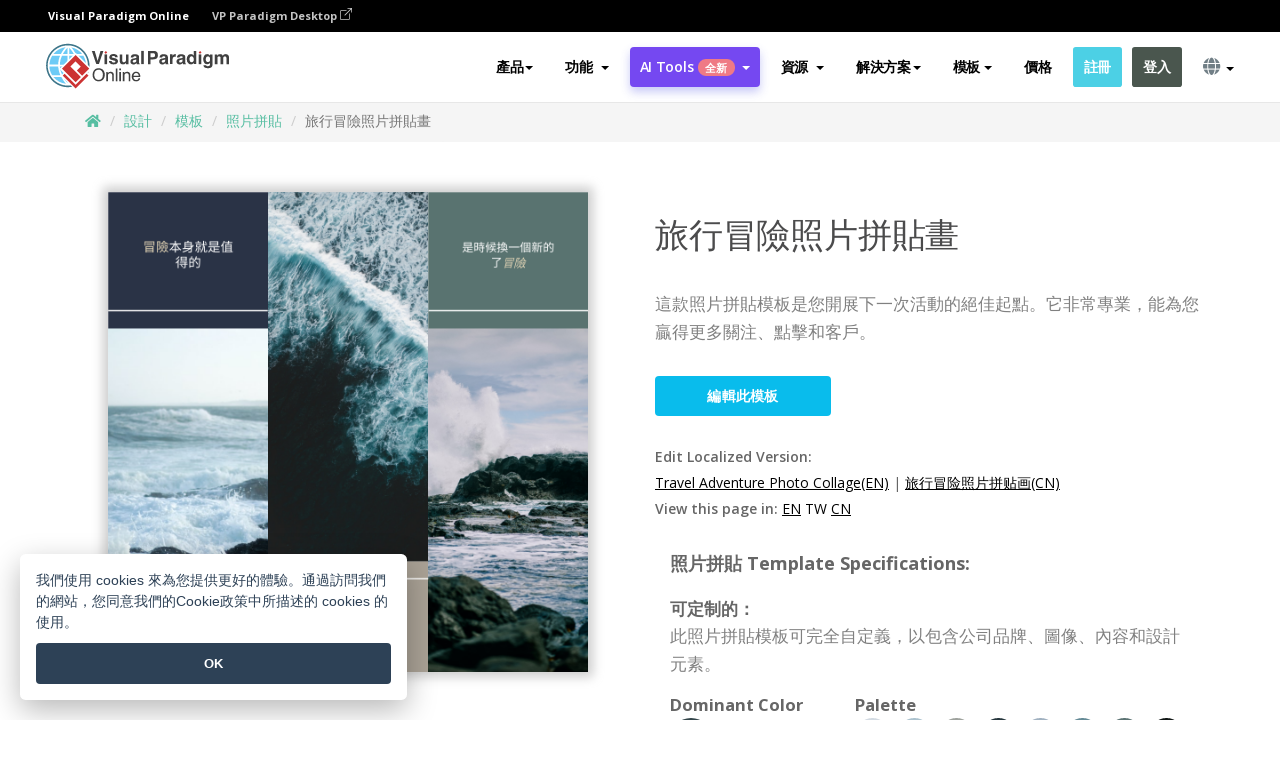

--- FILE ---
content_type: text/html;charset=UTF-8
request_url: https://online.visual-paradigm.com/tw/photo-collage-maker/templates/photo-collages/travel-adventure-photo-collage/
body_size: 22489
content:
<!DOCTYPE html>
<html xmlns="http://www.w3.org/1999/xhtml" lang="zh_TW">
<head>
<title>旅行冒險照片拼貼畫 | 照片拼貼 Template</title>
<meta name="description" content="Eye-catching 照片拼貼 template: 旅行冒險照片拼貼畫. Great starting point for your next campaign. Its designer-crafted, professionally designed and helps you stand out."><meta name="keywords" content="照片拼貼模板,照片拼貼示例,照片拼貼創建者,照片拼貼製作工具,照片拼貼模板,照片拼貼軟件,照片拼貼工具"/><meta name="viewport" content="width=device-width, initial-scale=1">
<!-- <link rel="icon" type="image/png" sizes="32x32" href="/favicon-32x32.png">
<link rel="icon" type="image/png" sizes="16x16" href="/favicon-16x16.png"> -->
<link rel="icon" type="image/png" sizes="32x32" href="/favicon-32x32.png">
				<link rel="icon" type="image/png" sizes="16x16" href="/favicon-16x16.png">
			<meta charset="utf-8">
<meta name="theme-color" content="#ffffff">   
<link rel="alternate" hreflang="zh-TW" href="https://online.visual-paradigm.com/tw/photo-collage-maker/templates/photo-collages/travel-adventure-photo-collage/"/>
<link rel="alternate" hreflang="en" href="https://online.visual-paradigm.com/photo-collage-maker/templates/photo-collages/travel-adventure-photo-collage/"/>
<link rel="alternate" hreflang="zh-CN" href="https://online.visual-paradigm.com/cn/photo-collage-maker/templates/photo-collages/travel-adventure-photo-collage/"/>
<link rel="alternate" hreflang="es" href="https://online.visual-paradigm.com/es/photo-collage-maker/templates/photo-collages/travel-adventure-photo-collage/"/>
<link rel="alternate" hreflang="de" href="https://online.visual-paradigm.com/de/photo-collage-maker/templates/photo-collages/travel-adventure-photo-collage/"/>
<link rel="alternate" hreflang="pl" href="https://online.visual-paradigm.com/pl/photo-collage-maker/templates/photo-collages/travel-adventure-photo-collage/"/>
<link rel="alternate" hreflang="pt" href="https://online.visual-paradigm.com/pt/photo-collage-maker/templates/photo-collages/travel-adventure-photo-collage/"/>
<link rel="alternate" hreflang="in-ID" href="https://online.visual-paradigm.com/id/photo-collage-maker/templates/photo-collages/travel-adventure-photo-collage/"/>
<link rel="alternate" hreflang="ja" href="https://online.visual-paradigm.com/ja/photo-collage-maker/templates/photo-collages/travel-adventure-photo-collage/"/>
<link rel="alternate" hreflang="ko" href="https://online.visual-paradigm.com/ko/photo-collage-maker/templates/photo-collages/travel-adventure-photo-collage/"/>
<link rel="alternate" hreflang="ru" href="https://online.visual-paradigm.com/ru/photo-collage-maker/templates/photo-collages/travel-adventure-photo-collage/"/>
<link rel="alternate" hreflang="fr" href="https://online.visual-paradigm.com/fr/photo-collage-maker/templates/photo-collages/travel-adventure-photo-collage/"/>

<link href="https://fonts.googleapis.com/css?family=Open+Sans:300,400,600,700&display=swap" rel="preload" as="style">
<link href="/css/bootstrap.min.css" rel="preload" as="style">
<link href="/css/style.css?t=1768805876" rel="preload" as="style">
<link href="/css/fontawesome-5.15.1/all.min.css" rel="preload" as="style">
<link href="/css/crownIndicator.css" rel="preload" as="style">
<link href="/scripts/jquery-3.5.1.min.js" rel="preload" as="script">
<link href="/scripts/jquery.easing.min.js" rel="preload" as="script">
<link href="/scripts/bootstrap.min.js" rel="preload" as="script">
<link href="/scripts/custom.js" rel="preload" as="script">

<link rel="stylesheet" type="text/css" href="https://fonts.googleapis.com/css?family=Open+Sans:300,400,600,700&display=swap">
<link rel="stylesheet" type="text/css" href="/css/bootstrap.min.css">
<link rel="stylesheet" type="text/css" href="/css/style.css?t=1768805876">
<link rel="stylesheet" type="text/css" href="/css/fontawesome-5.15.1/all.min.css">
<link rel="stylesheet" type="text/css" href="/css/crownIndicator.css">
<script type="text/javascript" src="/scripts/jquery-3.5.1.min.js"></script>
<script type="text/javascript" src="/scripts/jquery.easing.min.js"></script>
<script type="text/javascript" src="/scripts/bootstrap.min.js"></script>
<script type="text/javascript" src="/scripts/custom.js"></script>
<script>
	var lastErrorMessage; 
	window.addEventListener('error', function (e) {
		var result = '';
		result += 'Page URL: ' + window.location.href + '\n';
		result += 'Message: ' + e.message + '\n';
		if (e.filename) {
			result += 'File: ' + e.filename + ' (' + e.lineno + ', ' + e.colno + ')\n';
		}
		if (e.error && e.error.stack) {
			result += 'Stack: ' + e.error.stack + '\n';
		}
		if (e.detail) {
			result += e.detail.error_msg + ": " + e.detail.error_code + '\n';
		}
		if (lastErrorMessage == result) {
			return;
		}
		lastErrorMessage = result;
		fetch('/rest/log', {
			method: 'POST',
			headers: {
				'content-type': 'application/json'
			},
			body: JSON.stringify({
				type: 'error',
				message: result
			})
		});
	});
</script><link href="/css/infoart/style.css" rel="preload" as="style">
	<link rel="stylesheet" href="/css/infoart/style.css">
	<link href="/infoart/content-editor/__inc/css/content-editor.css" rel="stylesheet">
<link href="/scripts/color-thief.min.js" rel="preload" as="script">
<link href="/scripts/lozad.min.js" rel="preload" as="script">
<link href="/scripts/imagesloaded.pkgd.min.js" rel="preload" as="script">
<link href="/scripts/masonry.pkgd.min.js" rel="preload" as="script">
<script src="/scripts/splide.min.js"></script>
<link rel="stylesheet" href="/css/index-slider.css">
<link rel="stylesheet" href="/css/splide-sea-green.min.css">

</head>
<body class="lang-zh_TW">
	<script src="/scripts/color-thief.min.js"></script>
	<script src="/scripts/imagesloaded.pkgd.min.js"></script>
	<script src="/scripts/lozad.min.js"></script>
	<script src="/scripts/masonry.pkgd.min.js"></script>
	
	<link rel="stylesheet" href="/css/jquery-simple-mobilemenu-slide.css" />
<script src="/scripts/jquery-simple-mobilemenu.min.js"></script>
<meta name="theme-color" content="#ffffff">
<div class="topbar-container">
	<nav id="mainNav" class="navbar fixed-top-bar navbar-fixed-top affix" data-spy="affix" data-offset-top="70">
		<!-- Global top nav -->
		
<nav id="stickymainNav" class="navbar navbar-default navbar-doublerow  navbar-trans navbar-fixed-top">
<div class="bg-black-padding">
	<div class="container-fluid controlled-header-width">
        <span class="text-white-font">Visual Paradigm Online</span>
        <a href="https://www.visual-paradigm.com" target="_blank" class="vp-desktop-link">
          VP Paradigm Desktop
          <svg class="bi" width="12" height="12" fill="currentColor" viewBox="0 0 16 16">
            <path fill-rule="evenodd" d="M8.636 3.5a.5.5 0 0 0-.5-.5H1.5A1.5 1.5 0 0 0 0 4.5v10A1.5 1.5 0 0 0 1.5 16h10a1.5 1.5 0 0 0 1.5-1.5V7.864a.5.5 0 0 0-1 0V14.5a.5.5 0 0 1-.5.5h-10a.5.5 0 0 1-.5-.5v-10a.5.5 0 0 1 .5-.5h6.636a.5.5 0 0 0 .5-.5z"/>
            <path fill-rule="evenodd" d="M16 .5a.5.5 0 0 0-.5-.5h-5a.5.5 0 0 0 0 1h3.793L6.146 9.146a.5.5 0 1 0 .708.708L15 1.707V5.5a.5.5 0 0 0 1 0v-5z"/>
          </svg>
        </a>
      </div>	</div><!-- down nav -->
				<div class="container-fluid controlled-header-width">
				<div class="navbar-header">
					<div class="sub-features-wrapper">
					
								<a class="navbar-brand hidden-sm" href="/tw/"> <img class="main-header-index-logo" src="/images/vp-online-with-name.svg" alt="Visual Paradigm 在线的标志">
								</a>
								<a class="navbar-brand hidden-md hidden-lg hidden-xs" href="/tw/"><img src="/images/vp-online-logo-1.png"></a>
							
					</div>
				</div>
				<div class="collapse navbar-collapse" id="navbar-collapse-1">
				<ul class="nav navbar-nav navbar-right">
	
							<li>
			<li id="product-megamenu" class="dropdown megamenu-fw"><a href="#" class="dropdown-toggle" data-toggle="dropdown" role="button" aria-expanded="false">產品<span class="caret"></span></a>


	<ul class="product-megamenu-item dropdown-menu megamenu-content product-menu-dropdown-v1" role="menu">

		<li class="col-sm-3 col-lg-2 col-xs-12" id="product-menu-column-style">
<span class="product-item-title">Create</span>
<ul class="product-create-menu-list">
<li><img src="/images/home/menu/v1/diagram-logo.png"><a href="/diagrams/">Diagram</a></li>
<li><img src="/images/home/menu/v1/chart-logo.png"><a href="/charts/">Chart</a></li>
<li><img src="/images/home/menu/v1/smartboard-logo.png"><a href="/board/">Smart Board</a></li>
<li><img src="/images/home/menu/v1/form-logo.png"><a href="/forms/">Form Builder</a></li>

</ul>

		</li>
		<li class="col-sm-3 col-lg-2 col-xs-12" id="product-menu-column-style">



			<span class="product-item-title">Compose</span>
<ul class="product-compose-menu-list">
<li><img src="/images/home/menu/v1/designer-logo.png"><a href="/infoart/">Graphic Design</a></li>
<li><img src="/images/home/menu/v1/flipbooks-logo.png"><a href="/flipbook-maker/">Flipbook</a></li>
<li><img src="/images/home/menu/v1/anifuzion-logo.png"><a href="https://explainer.visual-paradigm.com/">Animation</a></li>
<li><img src="/images/home/menu/v1/photobook-logo.png"><a href="/photo-book-maker/">Photobook</a></li>
<li><img src="/images/home/menu/v1/pdf-logo.png"><a href="/online-pdf-editor/">PDF Editor</a></li>
<li><img src="/images/home/menu/v1/collages-logo.png"><a href="/photo-collage-maker/">Collage</a></li>
<li><img src="/images/home/menu/v1/word-office-logo.png"><a href="/document-editor/">Document</a></li>
<li><img src="/images/home/menu/v1/excel-office-logo.png"><a href="/spreadsheet-editor/">Spreadsheet</a></li>
<li><img src="/images/home/menu/v1/ppt-office-logo.png"><a href="/presentation-software/">Presentation</a></li>

</ul>
		</li>
		
		<li class="col-sm-3 col-lg-3 col-xs-12" id="product-menu-column-style">


<span class="product-item-title">Tools</span>
			<ul class="product-utilities-menu-list">
<li><img src="/images/home/menu/v1/ppt-logo.png"><a href="/powerpoint-web-viewer/">PowerPoint Web Viewer</a></li>
<li><img src="/images/home/menu/v1/ai-image-translator-logo.png"><a href="https://ai.visual-paradigm.com/ai-image-translator">AI Image Translator</a></li>
<li><img src="/images/home/menu/v1/pdf-logo.png"><a href="/online-pdf-editor/pdf-editing-tools/">PDF Tools</a></li>
<li><img src="/images/home/menu/v1/files-logo.png"><a href="/file-converters/file-conversion-tools/">File Converters</a></li>
<li><img src="/images/home/menu/v1/photo-effects-logo.png"><a href="/photo-effects-studio/">Photo Effect Tools</a></li>
<li><img src="/images/home/menu/v1/agilien-logo.png"><a href="https://agilien.visual-paradigm.com">Agilien</a></li>
<li><img src="/images/home/menu/v1/canvas-logo.png"><a href="https://canvas.visual-paradigm.com">Canvas</a></li>



</ul>
		</li>
		
		<li class="col-sm-3 col-lg-5 col-xs-12 product-essential-border" id="">



		<span class="product-item-title">	Essential</span>
						<ul class="product-essential-menu-list">

<li><span>Publishing</span>
<div class="">
<p>Turn your results into flipbooks, slideshows, or videos, and display them on a virtual bookshelf.</p>
<a href="/features/publishing/" class="product-learn-more-button">Learn More</a>
</div>
</li>
<li><span>AI Tools</span>
<div class="">
<p>Unlock AI-powered tools that simplify tasks and boost productivity.</p>
<a href="https://ai.visual-paradigm.com/" class="product-learn-more-button">Learn More</a>
</div>
</li>

</ul>

		</li>
		

	</ul></li>

<script>
	$(document).ready(function() {
		$("#top-product-explore-productTab a").click(function(e) {
			e.preventDefault();
			var targetTab = $(this).attr("href");
			$("#top-product-explore-productTab li").removeClass("selected-tab");
			$("#top-product-explore-productTab li").removeClass("active");
			$(this).parent("li").addClass("selected-tab");
			$(".tab-pane-p").removeClass("active-tab");
			$(".tab-pane-p").removeClass("active");
			$(targetTab).addClass("active-tab");
		});
	});
</script><li class="features-multi-level-menu"><a href="/features/" class="dropdown-toggle" role="button" aria-haspopup="true" aria-expanded="false"> <span style="border: unset; background: unset; padding: 0px">功能</span> <span class="caret" style="margin-left: 4px;"></span>
</a>

	<ul id="dropdown-features-menu" class="dropdown-menu feature-dropdown">
		<li><a href="/tw/features/pdf-editing/" data-locale="en">
				<div class="feature-dropdown-menu">
					<span class="logo-product-title">Online PDF Tool Suite</span>
				</div>
		</a></li>

		<li><a href="/tw/features/online-office-tool-suite/" data-locale="en">
				<div class="feature-dropdown-menu">
					<span class="logo-product-title">Online Office Tool Suite</span>
				</div>
		</a></li>
		<li><a href="/tw/features/presentation-maker/" data-locale="en">
				<div class="feature-dropdown-menu">
					<span class="logo-product-title">Presentation Maker</span>
				</div>
		</a></li>
		<li><a href="/tw/features/visual-design-editor/" data-locale="en">
				<div class="feature-dropdown-menu">
					<span class="logo-product-title">Visual Design Editor</span>
				</div>
		</a></li>
		<li><a href="/tw/features/graphic-design-resources/" data-locale="en">
				<div class="feature-dropdown-menu">
					<span class="logo-product-title">Graphic Design Resources</span>
				</div>
		</a></li>
		<li><a href="https://agilien.visual-paradigm.com" data-locale="en">
				<div class="feature-dropdown-menu">
					<span class="logo-product-title">Agilien</span>
				</div>
		</a></li>
		<li><a href="/tw/features/publish-as-flipbooks/" data-locale="en">
				<div class="feature-dropdown-menu">
					<span class="logo-product-title">Free Flipbook Maker</span>
				</div>
		</a></li>
		<li><a href="/tw/features/online-chart-maker/" data-locale="en">
				<div class="feature-dropdown-menu">
					<span class="logo-product-title">Chart Maker</span>
				</div>
		</a></li>
		<li><a href="/tw/features/photo-editing/" data-locale="en">
				<div class="feature-dropdown-menu">
					<span class="logo-product-title">照片編輯</span>
				</div>
		</a></li>
		<li><a href="/tw/features/publishing/" data-locale="en">
				<div class="feature-dropdown-menu">
					<span class="logo-product-title">Publishing</span>
				</div>
		</a></li>
		<li><a href="/tw/features/publish-and-share/" data-locale="en">
				<div class="feature-dropdown-menu">
					<span class="logo-product-title">發布和分享</span>
				</div>
		</a></li>
		<li><a href="/tw/features/real-time-collaboration/" data-locale="en">
				<div class="feature-dropdown-menu">
					<span class="logo-product-title">Real-Time Collaboration</span>
				</div>
		</a></li>
		<li><a href="/tw/forms/features/" data-locale="en">
				<div class="feature-dropdown-menu">
					<span class="logo-product-title">表單設計工具</span>
				</div>
		</a></li>

	</ul></li>
<li class="dropdown">
<a class="ai-image-translator-header-btn" href="https://ai.visual-paradigm.com/" class="dropdown-toggle" role="button" aria-haspopup="true" aria-expanded="false">
AI Tools<span class="badge badge-new-v1">全新</span><span class="caret"></span></a>
							<ul id="menu-ai-tools" class="dropdown-menu menu-ai-tools-dropdown">
							<li>
			<a href="https://ai.visual-paradigm.com/ai-image-translator" data-locale="en">
				<div class="feature-dropdown-menu">
					<span class="logo-product-title">AI Image Translator</span>
				</div>
			</a>
		</li>
							<li>
			<a href="https://ai.visual-paradigm.com/ai-chart-generator/" data-locale="en">
				<div class="feature-dropdown-menu">
					<span class="logo-product-title">Chart Generator</span>
				</div>
			</a>
		</li>
		<li>
					<a href="https://ai.visual-paradigm.com/ai-mind-map-generator/" data-locale="en">
				<div class="feature-dropdown-menu">
					<span class="logo-product-title">Mind Map Generator</span>
				</div>
			</a>
				</li>
				<li>
					<a href="https://ai.visual-paradigm.com/ai-fishbone-diagram-generator/" data-locale="en">
				<div class="feature-dropdown-menu">
					<span class="logo-product-title">Fishbone Generator</span>
				</div>
			</a>
				</li>
				<li>
					<a href="https://ai.visual-paradigm.com/ai-timeline-generator/" data-locale="en">
				<div class="feature-dropdown-menu">
					<span class="logo-product-title">Timeline Generator</span>
				</div>
			</a>
				</li>
							
							<li>
					<a href="https://ai.visual-paradigm.com/ai-work-breakdown-structure-generator/" data-locale="en">
				<div class="feature-dropdown-menu">
					<span class="logo-product-title">Work Breakdown Structure Generator</span>
				</div>
			</a>
				</li>
				
								
				<li>
					<a href="https://ai.visual-paradigm.com/ai-product-breakdown-structure-generator/" data-locale="en">
				<div class="feature-dropdown-menu">
					<span class="logo-product-title">Product Breakdown Structure Generator</span>
				</div>
			</a>
				</li>
				<li>
					<a href="https://ai.visual-paradigm.com/ai-cost-breakdown-structure-generator/" data-locale="en">
				<div class="feature-dropdown-menu">
					<span class="logo-product-title">Cost Breakdown Structure Generator</span>
				</div>
			</a>
				</li>
				<li>
					<a href="https://ai.visual-paradigm.com/ai-risk-breakdown-structure-generator/" data-locale="en">
				<div class="feature-dropdown-menu">
					<span class="logo-product-title">Risk Breakdown Structure Generator</span>
				</div>
			</a>
				</li>
				<li>
					<a href="https://ai.visual-paradigm.com/ai-resource-breakdown-structure-generator/" data-locale="en">
				<div class="feature-dropdown-menu">
					<span class="logo-product-title">Resource Breakdown Structure Generator</span>
				</div>
			</a>
				</li>
			</ul> </li>
							
							<li class="resources-multi-level-menu">
<a href="#" class="dropdown-toggle" data-toggle="dropdown" role="button" aria-haspopup="true" aria-expanded="false"> 
	<span style="border: unset; background: unset; padding: 0px">資源</span> 
	<span class="caret" style="margin-left: 4px;"></span>
</a>

	<ul id="dropdown-resources-menu" class="dropdown-menu feature-dropdown">
<li class="dropdown-submenu">
			<div class="nested-second-level">
				<a href="#" class="logo-product-title">社區創作<span class="caret" style="margin-left: 4px;"></span></a>

			</div>
			<ul class="dropdown-menu">
				<li><a href="/tw/flipbook-maker/library/" data-locale="en">
						<div class="feature-dropdown-menu">
							<span class="logo-product-title">書籍 / 幻燈片</span>
						</div>
				</a></li>
				<li><a href="/tw/community/" data-locale="en">
						<div class="feature-dropdown-menu">
							<span class="logo-product-title">設計 /圖表</span>
						</div>
				</a></li>
			</ul>
		</li>
		<li><a href="https://updates.visual-paradigm.com/" data-locale="en">
				<div class="feature-dropdown-menu">
					<span class="logo-product-title">最新消息</span>
				</div>
		</a></li>
		<li><a href="/tw/learn/" data-locale="en">
				<div class="feature-dropdown-menu">
					<span class="logo-product-title">學習</span>
				</div>
		</a></li>
		<li><a href="https://blog.visual-paradigm.com/" data-locale="en">
				<div class="feature-dropdown-menu">
					<span class="logo-product-title">博客</span>
				</div>
		</a></li>
		<li><a href="/tw/knowledge/" data-locale="en">
				<div class="feature-dropdown-menu">
					<span class="logo-product-title">知識</span>
				</div>
		</a></li>
		<li><a href="/tw/diagrams/partner/academic/" data-locale="en">
				<div class="feature-dropdown-menu">
					<span class="logo-product-title">學術合作夥伴</span>
				</div>
		</a></li>
	</ul></li><li class="dropdown"><a href="#" class="dropdown-toggle" data-toggle="dropdown" role="button" aria-haspopup="true" aria-expanded="false">
解決方案<span class="caret"></span></a>
							<ul id="menu-solutions" class="dropdown-menu">
							<li>
					<a href="/tw/solutions/education/" data-locale="en">
				<div class="feature-dropdown-menu">
					<span class="logo-product-title">教育</span>
				</div>
			</a>
				</li>
								<li>
					<a href="/tw/solutions/entertainment/" data-locale="en">
				<div class="feature-dropdown-menu">
					<span class="logo-product-title">娛樂</span>
				</div>
			</a>
				</li>
        		<li>
					<a href="/tw/solutions/finance/" data-locale="en">
				<div class="feature-dropdown-menu">
					<span class="logo-product-title">金融</span>
				</div>
			</a>
				</li>
			<li>
			<a href="/tw/solutions/marketing/" data-locale="en">
				<div class="feature-dropdown-menu">
					<span class="logo-product-title">營銷</span>
				</div>
			</a>
		</li>
	<li>
			<a href="/tw/solutions/medical/" data-locale="en">
				<div class="feature-dropdown-menu">
					<span class="logo-product-title">醫療</span>
				</div>
			</a>
		</li>
		<li>
			<a href="/tw/solutions/real-estate/" data-locale="en">
				<div class="feature-dropdown-menu">
					<span class="logo-product-title">房地產</span>
				</div>
			</a>
		</li>
		<li>
			<a href="/tw/solutions/retail/" data-locale="en">
				<div class="feature-dropdown-menu">
					<span class="logo-product-title">零售</span>
				</div>
			</a>
		</li>
		<li>
			<a href="/tw/solutions/startups/" data-locale="en">
				<div class="feature-dropdown-menu">
					<span class="logo-product-title">初創公司</span>
				</div>
			</a>
		</li>
		<li>
			<a href="/tw/solutions/travel/" data-locale="en">
				<div class="feature-dropdown-menu">
					<span class="logo-product-title">旅行</span>
				</div>
			</a>
		</li>
							</ul> </li>
							
							<li class="dropdown dropdown-templates dropdown-large"><a class="dropdown-toggle template-link" data-toggle="dropdown" role="button" aria-haspopup="true" aria-expanded="false">
		模板<span class="caret" style="margin-left: 4px;"></span> </a>
	<ul class="dropdown-templates-menu">
		<li class="templates-menu-category subOpen"><a href="/tw/infoart/templates" class="template-cateogry-link">
					<div class="img-container items">
					<img src='/images/templates-menu/visuals-icon.png'>
				</div>
				<div class="headerContainer">
					<h4 class="templates-menu-category-header items">設計</h4>
					<span class="caret" style="margin-left: 4px;"></span>
				</div> </a>
					<ul class="subTemplateItems">
					<a href="/tw/infoart/templates/brochures/">
									<li><span class="items">小冊子</span></li>
								</a>
							<a href="/tw/infoart/templates/greeting-cards/">
									<li><span class="items">問候卡</span></li>
								</a>
							<a href="/tw/infoart/templates/infographics/">
									<li><span class="items">信息圖表</span></li>
								</a>
							<a href="/tw/infoart/templates/instagram-posts/">
									<li><span class="items">Instagram 帖子</span></li>
								</a>
							<a href="/tw/infoart/templates/invitations/">
									<li><span class="items">邀請函</span></li>
								</a>
							<a href="/tw/infoart/templates/posters/">
									<li><span class="items">海報</span></li>
								</a>
							<a href="/tw/infoart/templates">
									<li class="template-seeAll"><span class="items">查看所有</span></li>
								</a>
							</ul>
			</li>
			<li class="templates-menu-category subOpen"><a href="/tw/diagrams/templates" class="template-cateogry-link">
					<div class="img-container items">
					<img src='/images/templates-menu/diagrams-icon.png'>
				</div>
				<div class="headerContainer">
					<h4 class="templates-menu-category-header items">圖表</h4>
					<span class="caret" style="margin-left: 4px;"></span>
				</div> </a>
					<ul class="subTemplateItems">
					<a href="/tw/diagrams/templates/archimate-diagram/">
									<li><span class="items">ArchiMate</span></li>
								</a>
							<a href="/tw/diagrams/templates/?category=floor-plan">
									<li><span class="items">平面圖</span></li>
								</a>
							<a href="/tw/diagrams/templates/?category=flowchart">
									<li><span class="items">流程圖</span></li>
								</a>
							<a href="/tw/diagrams/templates/genogram/">
									<li><span class="items">家系圖</span></li>
								</a>
							<a href="/tw/diagrams/templates/mind-map-diagram/">
									<li><span class="items">思維導圖</span></li>
								</a>
							<a href="/tw/diagrams/templates/class-diagram/">
									<li><span class="items">UML 類圖</span></li>
								</a>
							<a href="/tw/diagrams/templates">
									<li class="template-seeAll"><span class="items">查看所有</span></li>
								</a>
							</ul>
			</li>
			<li class="templates-menu-category subOpen"><a href="/tw/charts/templates" class="template-cateogry-link">
					<div class="img-container items">
					<img src='/images/templates-menu/charts-icon.png'>
				</div>
				<div class="headerContainer">
					<h4 class="templates-menu-category-header items">統計圖表</h4>
					<span class="caret" style="margin-left: 4px;"></span>
				</div> </a>
					<ul class="subTemplateItems">
					<a href="/tw/charts/templates/?category=bar">
									<li><span class="items">條形圖</span></li>
								</a>
							<a href="/tw/charts/templates/candlestick/">
									<li><span class="items">K 線圖</span></li>
								</a>
							<a href="/tw/charts/templates/doughnut-charts/">
									<li><span class="items">環形圖</span></li>
								</a>
							<a href="/tw/charts/templates/?category=line">
									<li><span class="items">折線圖</span></li>
								</a>
							<a href="/tw/charts/templates/?category=pie">
									<li><span class="items">餅圖</span></li>
								</a>
							<a href="/tw/charts/templates/?category=radar">
									<li><span class="items">雷達圖</span></li>
								</a>
							<a href="/tw/charts/templates">
									<li class="template-seeAll"><span class="items">查看所有</span></li>
								</a>
							</ul>
			</li>
			<li class="templates-menu-category subOpen"><a href="/tw/flipbook-maker/templates" class="template-cateogry-link">
					<div class="img-container items">
					<img src='/images/templates-menu/flipbooks-icon.png'>
				</div>
				<div class="headerContainer">
					<h4 class="templates-menu-category-header items">翻頁書本</h4>
					<span class="caret" style="margin-left: 4px;"></span>
				</div> </a>
					<ul class="subTemplateItems">
					<a href="/tw/flipbook-maker/templates/booklets/">
									<li><span class="items">小冊子</span></li>
								</a>
							<a href="/tw/flipbook-maker/templates/business-portfolios/">
									<li><span class="items">業務簡介</span></li>
								</a>
							<a href="/tw/flipbook-maker/templates/catalogs/">
									<li><span class="items">產品目錄</span></li>
								</a>
							<a href="/tw/flipbook-maker/templates/lookbooks/">
									<li><span class="items">搭配風格秀</span></li>
								</a>
							<a href="/tw/flipbook-maker/templates/prospectuses/">
									<li><span class="items">招股書</span></li>
								</a>
							<a href="/tw/flipbook-maker/templates/personal-portfolios/">
									<li><span class="items">個人作品集</span></li>
								</a>
							<a href="/tw/flipbook-maker/templates">
									<li class="template-seeAll"><span class="items">查看所有</span></li>
								</a>
							</ul>
			</li>
			<li class="templates-menu-category subOpen"><a href="/tw/photo-book-maker/templates" class="template-cateogry-link">
					<div class="img-container items">
					<img src='/images/templates-menu/photobooks-icon.png'>
				</div>
				<div class="headerContainer">
					<h4 class="templates-menu-category-header items">相簿</h4>
					<span class="caret" style="margin-left: 4px;"></span>
				</div> </a>
					<ul class="subTemplateItems">
					<a href="/tw/photo-book-maker/templates/baby-photo-books/">
									<li><span class="items">嬰兒相簿</span></li>
								</a>
							<a href="/tw/photo-book-maker/templates/everyday-photo-books/">
									<li><span class="items">日常相簿</span></li>
								</a>
							<a href="/tw/photo-book-maker/templates/family-photo-books/">
									<li><span class="items">家庭相簿</span></li>
								</a>
							<a href="/tw/photo-book-maker/templates/pet-photo-books/">
									<li><span class="items">寵物相簿</span></li>
								</a>
							<a href="/tw/photo-book-maker/templates/travel-photo-books/">
									<li><span class="items">旅行相簿</span></li>
								</a>
							<a href="/tw/photo-book-maker/templates/wedding-photo-books/">
									<li><span class="items">婚禮相簿</span></li>
								</a>
							<a href="/tw/photo-book-maker/templates">
									<li class="template-seeAll"><span class="items">查看所有</span></li>
								</a>
							</ul>
			</li>
			<div class="two-row ">
			<li class="templates-menu-category subOpen"><a href="https://explainer.visual-paradigm.com/tw/templates/" class="template-cateogry-link">
					<div class="img-container items">
					<img src='/images/templates-menu/animations-icon.png'>
				</div>
				<div class="headerContainer">
					<h4 class="templates-menu-category-header ">Animations</h4>
					<span class="caret" style="margin-left: 4px;"></span>
				</div> </a>
					<ul class="subTemplateItems">
					<a href="https://explainer.visual-paradigm.com/tw/templates/category/explainer-video/">
									<li><span class="items">Explainer Videos</span></li>
								</a>
							<a href="https://explainer.visual-paradigm.com/tw/templates/category/marketing-and-e-commerce/">
									<li><span class="items">Marketing Videos</span></li>
								</a>
							<a href="https://explainer.visual-paradigm.com/tw/templates/category/storytelling-scenes/">
									<li><span class="items">Storytelling Videos</span></li>
								</a>
							<a href="https://explainer.visual-paradigm.com/tw/templates/">
									<li class="template-seeAll"><span class="items">查看所有</span></li>
								</a>
							</ul>
			</li>
			<li class="templates-menu-category subOpen"><span class="template-cateogry-link">
					<div class="img-container items">
					<img src='/images/templates-menu/productivity-icon.png'>
				</div>
				<div class="headerContainer">
					<h4 class="templates-menu-category-header ">生產力</h4>
					<span class="caret" style="margin-left: 4px;"></span>
				</div> </span>
					<ul class="subTemplateItems">
					<a href="/tw/document-editor/templates/">
									<li><span class="items">文件</span></li>
								</a>
							<a href="/tw/presentation-software/templates/">
									<li><span class="items">簡報</span></li>
								</a>
							<a href="/tw/spreadsheet-editor/templates/">
									<li><span class="items">試算表</span></li>
								</a>
							<a href="/tw/forms/templates/">
									<li><span class="items">表單工具</span></li>
								</a>
							</ul>
			</li>
			</div>
			</ul></li>

<script>
	//$('.dropdown-templates-menu').hide();

	$('.subOpen').on(
			{
				mouseenter : function() {
					if ($(window).width() < 767) {
						$(this).find('.subTemplateItems').stop(true, true)
								.delay(100).fadeIn(200);
					}
				},
				mouseleave : function() {
					if ($(window).width() < 767) {
						$(this).find('.subTemplateItems').stop(true, true)
								.delay(100).fadeOut(200);
					}
				}
			});

	$('.subOpen').click(
			function() {
				if ($(window).width() < 767) {
					if ($(this).find('.subTemplateItems').is(':visible')) {
						$(this).find('.subTemplateItems').stop(true, true)
								.delay(100).fadeOut(200);
					} else {
						$(this).find('.subTemplateItems').stop(true, true)
								.delay(100).fadeIn(200);
					}
				}
			});

	window.addEventListener('resize', checkLink);
	window.addEventListener('resize', resizeTemplateList);
	var path = window.location.pathname;
	var hyper = true;
	$(document).ready(function() {
		checkLink();
		resizeTemplateList();
	});

	function resizeTemplateList() {
		if (window.innerWidth > 1800) {
			var width = window.innerWidth * 0.5;
			document.getElementsByClassName('dropdown-templates-menu')[0].style.width = width
					+ 'px';
		} else if (window.innerWidth > 1600) {
			var width = window.innerWidth * 0.55;
			document.getElementsByClassName('dropdown-templates-menu')[0].style.width = width
					+ 'px';
		} else if (window.innerWidth > 1380) {
			var width = window.innerWidth * 0.6;
			document.getElementsByClassName('dropdown-templates-menu')[0].style.width = width
					+ 'px';
		} else if (window.innerWidth > 1300) {
			var width = window.innerWidth * 0.65;
			document.getElementsByClassName('dropdown-templates-menu')[0].style.width = width
					+ 'px';
		} else if (window.innerWidth > 1240) {
			var width = window.innerWidth * 0.7;
			document.getElementsByClassName('dropdown-templates-menu')[0].style.width = width
					+ 'px';
		} else if (window.innerWidth > 1140) {
			var width = window.innerWidth * 0.75;
			document.getElementsByClassName('dropdown-templates-menu')[0].style.width = width
					+ 'px';
		} else if (window.innerWidth > 767) {
			var width = window.innerWidth * 0.8;
			document.getElementsByClassName('dropdown-templates-menu')[0].style.width = width
					+ 'px';
			hyper = true;
		} else {
			document.getElementsByClassName('dropdown-templates-menu')[0].style.width = '100%';
			hyper = false;
		}
		if (window.innerWidth > 767) {
			transformCal(width);
		} else {
			document.getElementsByClassName('dropdown-templates-menu')[0].style.transform = null;
		}
	}

	function transformCal(width) {
		var menuWidth = width;
		var rect = document.getElementsByClassName('dropdown-templates')[0]
				.getBoundingClientRect().left;
		var listWidth = document.getElementsByClassName('dropdown-templates')[0].offsetWidth;
		var half = window.innerWidth / 2;
		var checkMain = document.getElementById('main-index-header');
		if (window.innerWidth > 1300) {
			document.getElementsByClassName('dropdown-templates-menu')[0].style.transform = "translate(-70%)";
		} else {
			if (half < rect) {
				var distance = half - (rect + (listWidth / 2));
			} else {
				var distance = half - rect;
			}
			var halfMenu = menuWidth / 2;
			if (checkMain != null) {
				var width = distance - halfMenu;
			} else {
				var width = distance - halfMenu + (listWidth / 2);
			}
			document.getElementsByClassName('dropdown-templates-menu')[0].style.transform = "translate("
					+ width + "px)";
		}
	}

	function checkLink() {
		if (window.innerWidth > 767 && hyper == false) {
			enableLink();
			var subItems = document.getElementsByClassName('subTemplateItems');
			for (var i = 0; i < subItems.length; i++) {
				subItems[i].style.display = 'block';
			}
			var header = document
					.getElementsByClassName('templates-menu-category-header');
			for (var i = 0; i < header.length; i++) {
				if (header[i].textContent == 'Productivity'
						|| header[i].textContent == 'Collage') {
					if (header[i].classList.contains('items')) {
						header[i].classList.remove('items');
					}
				}
			}
		} else if (window.innerWidth < 767 && hyper == true) {
			disableLink();
			var subItems = document.getElementsByClassName('subTemplateItems');
			for (var i = 0; i < subItems.length; i++) {
				subItems[i].style.display = 'none';
			}
			var header = document
					.getElementsByClassName('templates-menu-category-header');
			for (var i = 0; i < header.length; i++) {
				if (header[i].classList.contains('items') == false) {
					header[i].classList.add('items');
				}
			}
		}
	}

	function disableLink() {
		var hyper = document.getElementsByClassName('template-cateogry-link');
		for (var i = 0; i < hyper.length; i++) {
			var link = hyper[i].getAttribute('href');
			if (link != null) {
				hyper[i].setAttribute('data-href', link);
				hyper[i].setAttribute('href', '#');
			}
		}
	}

	function enableLink() {
		var hyper = document.getElementsByClassName('template-cateogry-link');
		for (var i = 0; i < hyper.length; i++) {
			var link = hyper[i].getAttribute('data-href');
			if (link != null) {
				hyper[i].removeAttribute('data-href');
				hyper[i].setAttribute('href', link);
			}
		}
	}
</script><li><a href="/tw/pricing/">價格</a></li>
						
						<li class="btn-trial"><a href="/tw/subscribe.jsp?t=infoart">註冊</a></li>
						<li class="btn-login"><a href="/tw/login.jsp?t=infoart">登入</a></li>
						<li class="dropdown"><a href="#" class="dropdown-toggle" data-toggle="dropdown" role="button" aria-haspopup="true" aria-expanded="false"><i class="fa fa-globe select-language" aria-hidden="true"></i> <span class="caret"></span></a>
							<ul id="lang-switcher" class="dropdown-menu">
								<li><a href="/photo-collage-maker/templates/photo-collages/travel-adventure-photo-collage/" data-locale="en">English</a></li>
<li><a href="/cn/photo-collage-maker/templates/photo-collages/travel-adventure-photo-collage/" data-locale="zh_CN">简体中文</a></li>
<li><a href="/tw/photo-collage-maker/templates/photo-collages/travel-adventure-photo-collage/" data-locale="zh_TW">繁體中文</a></li>
<li><a href="/es/photo-collage-maker/templates/photo-collages/travel-adventure-photo-collage/" data-locale="es">Espa&ntilde;ol</a></li>
<li><a href="/de/photo-collage-maker/templates/photo-collages/travel-adventure-photo-collage/" data-locale="de">Deutsch</a></li>
<li><a href="/pl/photo-collage-maker/templates/photo-collages/travel-adventure-photo-collage/" data-locale="pl">Polski</a></li>
<li><a href="/pt/photo-collage-maker/templates/photo-collages/travel-adventure-photo-collage/" data-locale="pt">Português</a></li>
<li><a href="/id/photo-collage-maker/templates/photo-collages/travel-adventure-photo-collage/" data-locale="in_ID">Bahasa Indonesia</a></li>
<li><a href="/ja/photo-collage-maker/templates/photo-collages/travel-adventure-photo-collage/" data-locale="ja">日本語</a></li>
<li><a href="/ko/photo-collage-maker/templates/photo-collages/travel-adventure-photo-collage/" data-locale="ko">한국인</a></li>
<li><a href="/ru/photo-collage-maker/templates/photo-collages/travel-adventure-photo-collage/" data-locale="ru">Русский</a></li></ul> <script type="text/javascript">
								$(document).ready(function() {
									$("#lang-switcher a").on('click', function() {
										setCookie("locale-selected", true);
										setCookie("locale", $(this).data("locale"));
									});
									var memberPage = getCookie("memberPage");
									if (memberPage) {
										$("#my-workspace").attr("href",	'/'	+ memberPage);
									}
								});
							</script></li>
					</ul>
				
				<!-- mobile menu -->
	<ul class="mobile_menu">
		<!-- Product -->
<!-- Resources -->


<li><a style="cursor: pointer;" href="#" onclick="return false;">產品</a>
	<ul class="submenu">
		<li><a style="cursor: pointer;" href="#" onclick="return false;">Create</a>


			<ul class="submenu">
				<li><a href="/tw/diagrams/" data-locale="en">
						<div class="tool-explore-wrap">
							<div class="product-dropdown-menu">
								<img src="/images/home/menu/v1/diagram-logo.png">
							</div>

							<div class="tool-title-explore">
								<span class="logo-product-title">Diagram Maker</span>
								<p class="">Make flowchart, software, business diagrams</p>
							</div>
						</div>
				</a></li>
				<li><a href="/tw/charts/" data-locale="en">
						<div class="tool-explore-wrap">
							<div class="product-dropdown-menu">
								<img src="/images/home/menu/v1/chart-logo.png">
							</div>

							<div class="tool-title-explore">
								<span class="logo-product-title">Chart Maker</span>
								<p class="">Visualize data effortlessly</p>
							</div>
						</div>
				</a></li>
				<li><a href="/tw/board/" data-locale="en">
						<div class="tool-explore-wrap">
							<div class="product-dropdown-menu">
								<img src="/images/home/menu/v1/smartboard-logo.png">
							</div>

							<div class="tool-title-explore">
								<span class="logo-product-title">Smart Board</span>
								<p class="">Ideation and brainstorm with mind maps</p>
							</div>
						</div>
				</a></li>
				<li><a href="/tw/forms/" data-locale="en">
						<div class="tool-explore-wrap">
							<div class="product-dropdown-menu">
								<img src="/images/home/menu/v1/form-logo.png">
							</div>

							<div class="tool-title-explore">
								<span class="logo-product-title">Form Builder</span>
								<p class="">Simplify form creation</p>
							</div>
						</div>
				</a></li>

				<li><a href="https://ai.visual-paradigm.com/ai-chart-generator" data-locale="en">
						<div class="tool-explore-wrap">
							<div class="product-dropdown-menu">
								<img src="/images/home/menu/v1/ai-chart-logo.png">
							</div>

							<div class="tool-title-explore">
								<span class="logo-product-title">AI Chart</span>
								<p class="">Transforms your descriptions into beautifully AI-powered designed charts</p>
							</div>
						</div>
				</a></li>
				<li><a href="https://ai.visual-paradigm.com/ai-mind-map-generator" data-locale="en">
						<div class="tool-explore-wrap">
							<div class="product-dropdown-menu">
								<img src="/images/home/menu/v1/ai-mind-map-logo.png">
							</div>

							<div class="tool-title-explore">
								<span class="logo-product-title">AI SmartBoard</span>
								<p class="">Instantly create and organize AI-powered generated mind maps with ease</p>
							</div>
						</div>
				</a></li>


			</ul></li>

		<!-- Compose -->
		<li><a style="cursor: pointer;" href="#" onclick="return false;">Compose</a>


			<ul class="submenu">
				<li><a href="/tw/infoart/" data-locale="en">
						<div class="tool-explore-wrap">
							<div class="product-dropdown-menu">
								<img src="/images/home/menu/v1/designer-logo.png">
							</div>

							<div class="tool-title-explore">
								<span class="logo-product-title">Graphic Design</span>
								<p class="">Professional visual creations</p>
							</div>
						</div>
				</a></li>
				<li style="cursor: pointer"><a href="/tw/flipbook-maker/" data-locale="en">
						<div class="tool-explore-wrap">
							<div class="product-dropdown-menu">
								<img src="/images/home/menu/v1/flipbooks-logo.png">
							</div>

							<div class="tool-title-explore">
								<span class="logo-product-title">Flipbook</span>
								<p class="">Design online Ebook and slideshow with Fliplify</p>
							</div>
						</div>
				</a></li>
				<li><a href="https://explainer.visual-paradigm.com/tw/" data-locale="en">
						<div class="tool-explore-wrap">
							<div class="product-dropdown-menu">
								<img src="/images/home/menu/v1/anifuzion-logo.png">
							</div>

							<div class="tool-title-explore">
								<span class="logo-product-title">Animation</span>
								<p class="">Create 2D and 3D animations with AniFuzion.</p>
							</div>
						</div>
				</a></li>
				<li><a href="https://explainer.visual-paradigm.com/tw/photo-book-maker/" data-locale="en">
						<div class="tool-explore-wrap">
							<div class="product-dropdown-menu">
								<img src="/images/home/menu/v1/photobook-logo.png">
							</div>

							<div class="tool-title-explore">
								<span class="logo-product-title">Photobook</span>
								<p class="">Share memories with our photo books</p>
							</div>
						</div>
				</a></li>
				<li><a href="/tw/online-pdf-editor/" data-locale="en">
						<div class="tool-explore-wrap">
							<div class="product-dropdown-menu">
								<img src="/images/home/menu/v1/pdf-logo.png">
							</div>

							<div class="tool-title-explore">
								<span class="logo-product-title">PDF Editor</span>
								<p class="">Lightweight PDF editor, tools and converters</p>
							</div>
						</div>
				</a></li>
				<li style="cursor: pointer"><a href="/tw/photo-collage-maker/" data-locale="en">
						<div class="tool-explore-wrap">
							<div class="product-dropdown-menu">
								<img src="/images/home/menu/v1/collage-logo.png">
							</div>

							<div class="tool-title-explore">
								<span class="logo-product-title">Collage</span>
								<p class="">Create stunning photo collages to share your story and stand out</p>
							</div>
						</div>
				</a></li>
				<li><a href="/tw/document-editor/" data-locale="en">
						<div class="tool-explore-wrap">
							<div class="product-dropdown-menu">
								<img src="/images/home/menu/v1/word-office-logo.png">
							</div>

							<div class="tool-title-explore">
								<span class="logo-product-title">Document</span>
								<p class="">Write, format, and collaborate on text documents online.</p>
							</div>
						</div>
				</a></li>
				<li><a href="/tw/spreadsheet-editor/" data-locale="en">
						<div class="tool-explore-wrap">
							<div class="product-dropdown-menu">
								<img src="/images/home/menu/v1/excel-office-logo.png">
							</div>

							<div class="tool-title-explore">
								<span class="logo-product-title">Spreadsheet</span>
								<p class="">Create, edit, and analyze data in spreadsheets.</p>
							</div>
						</div>
				</a></li>
				<li><a href="/tw/presentation-software/" data-locale="en">
						<div class="tool-explore-wrap">
							<div class="product-dropdown-menu">
								<img src="/images/home/menu/v1/ppt-office-logo.png">
							</div>

							<div class="tool-title-explore">
								<span class="logo-product-title">Presentation</span>
								<p class="">Build and design slides for impactful presentations.</p>
							</div>
						</div>
				</a></li>



			</ul></li>


		<!-- Utilities -->
		<li><a style="cursor: pointer;" href="#" onclick="return false;">Tools</a>


			<ul class="submenu">
				<li><a href="/tw/powerpoint-web-viewer/" data-locale="en">
						<div class="tool-explore-wrap">
							<div class="product-dropdown-menu">
								<img src="/images/home/menu/v1/ppt-logo.png">
							</div>

							<div class="tool-title-explore">
								<span class="logo-product-title">PowerPoint Web Viewer</span>
								<p class="">Convert PowerPoint to online slideshow viewer</p>
							</div>
						</div>
				</a></li>
				<li><a href="https://ai.visual-paradigm.com/ai-image-translator" data-locale="en">
						<div class="tool-explore-wrap">
							<div class="product-dropdown-menu">
								<img src="/images/home/menu/v1/ai-image-translator-logo.png">
							</div>

							<div class="tool-title-explore">
								<span class="logo-product-title">AI Image Translator</span>
								<p class="">AI-powered online tool for translating text in images across any language</p>
							</div>
						</div>
				</a></li>

				<li><a href="/tw/online-pdf-editor/" data-locale="en">
						<div class="tool-explore-wrap">
							<div class="product-dropdown-menu">
								<img src="/images/home/menu/v1/pdf-logo.png">
							</div>

							<div class="tool-title-explore">
								<span class="logo-product-title">PDF Editor</span>
								<p class="">Lightweight PDF editor, tools and converters</p>
							</div>
						</div>
				</a></li>
				<li><a href="/tw/file-converters/file-conversion-tools/" data-locale="en">
						<div class="tool-explore-wrap">
							<div class="product-dropdown-menu">
								<img src="/images/home/menu/v1/files-logo.png">
							</div>

							<div class="tool-title-explore">
								<span class="logo-product-title">File Converters</span>
								<p class="">Convert files with ease</p>
							</div>
						</div>
				</a></li>
				<li><a href="/tw/photo-effects-studio/" data-locale="en">
						<div class="tool-explore-wrap">
							<div class="product-dropdown-menu">
								<img src="/images/home/menu/v1/photo-effects-logo.png">
							</div>

							<div class="tool-title-explore">
								<span class="logo-product-title">Photo Effect Tools</span>
								<p class="">Enhance images creatively</p>
							</div>
						</div>
				</a></li>
				<li><a href="https://agilien.visual-paradigm.com" data-locale="en">
						<div class="tool-explore-wrap">
							<div class="product-dropdown-menu">
								<img src="/images/home/menu/v1/agilien-logo.png">
							</div>

							<div class="tool-title-explore">
								<span class="logo-product-title">Agilien</span>
								<p class="">AI-Powered Jira extension to generate initial product backlog.</p>
							</div>
						</div>
				</a></li>
				<li><a href="https://canvas.visual-paradigm.com" data-locale="en">
						<div class="tool-explore-wrap">
							<div class="product-dropdown-menu">
								<img src="/images/home/menu/v1/canvas-logo.png">
							</div>

							<div class="tool-title-explore">
								<span class="logo-product-title">Canvas Tool</span>
								<p class="">AI-Powered business canvas builder for better strategic analysis.</p>
							</div>
						</div>
				</a></li>
			</ul></li>



		<!-- Essential -->
		<li><a style="cursor: pointer;" href="#" onclick="return false;">Essential</a>


			<ul class="submenu">


				<li><a href="/features/publishing/" data-locale="en">
						<div class="tool-explore-wrap">
							<div class="product-dropdown-menu">
								<img src="/images/home/menu/v1/publishing-logo.png">
							</div>

							<div class="tool-title-explore">
								<span class="logo-product-title">Publishing</span>
								<p class="">Turn your results into flipbooks, slideshows, or videos, and display them on a virtual bookshelf.</p>
							</div>
						</div>
				</a></li>
				<li><a href="https://www.visual-paradigm.com/" data-locale="en">
						<div class="tool-explore-wrap">
							<div class="product-dropdown-menu">
								<img src="/images/home/menu/v1/ai-generators-logo.png">
							</div>

							<div class="tool-title-explore">
								<span class="logo-product-title">AI Tools</span>
								<p class="">Unlock AI-powered tools that simplify tasks and boost productivity.</p>
							</div>
						</div>
				</a></li>


			</ul></li>

	</ul></li>




<!---------------- Feature ------------------->
<li><a href="/features/">功能</a></li>

<!-- Ai Tools -->
<li><a style="cursor: pointer;">AI Tools<span class="badge badge-new-v1">全新</span></a></li>

<!-- Resources -->
<li><a style="cursor: pointer;">資源</a>
	<ul class="submenu">
		<li><a style="cursor: pointer;">社區創作</a>


			<ul class="submenu">
				<li><a href="/tw/flipbook-maker/library/" data-locale="en"> <span class="">書籍 / 幻燈片</span>

				</a></li>
				<li><a href="/tw/community/" data-locale="en"> <span class="">設計 /圖表</span>

				</a></li>
			</ul></li>
		<li><a href="https://updates.visual-paradigm.com/" data-locale="en"> <span class="">最新消息</span>

		</a></li>
		<li><a href="/learn/" data-locale="en"> <span class="">學習</span>

		</a></li>
		<li><a href="https://blog.visual-paradigm.com/" data-locale="en"> <span class="">博客</span>

		</a></li>
		<li><a href="/knowledge/" data-locale="en"> <span class="">知識</span>

		</a></li>
	</ul></li>


<!-- Solutions -->
<li><a style="cursor: pointer;">解決方案</a>
	<ul class="submenu">

		<li><a href="/tw/solutions/education/" data-locale="en"> <span class="">教育</span>

		</a></li>
		<li><a href="/tw/solutions/entertainment/" data-locale="en"> <span class="">娛樂</span>

		</a></li>
		<li><a href="/tw/solutions/finance/" data-locale="en"> <span class="">金融</span>

		</a></li>
		<li><a href="/tw/solutions/marketing/" data-locale="en"> <span class="">營銷</span>

		</a></li>
		<li><a href="/tw/solutions/medical/" data-locale="en"> <span class="">醫療</span>

		</a></li>
		<li><a href="/tw/solutions/real-estate/" data-locale="en"> <span class="">房地產</span>

		</a></li>
		<li><a href="/tw/solutions/retail/" data-locale="en"> <span class="">零售</span>

		</a></li>
		<li><a href="/tw/solutions/startups/" data-locale="en"> <span class="">初創公司</span>

		</a></li>
		<li><a href="/tw/solutions/travel/" data-locale="en"> <span class="">旅行</span>

		</a></li>
	</ul></li>



<!-- Templates -->
<li><a style="cursor: pointer;">模板</a>
	<ul class="submenu">
		<li><a style="cursor: pointer;">設計</a>
			<ul class="submenu">
				<li><a href="/infoart/templates/brochures/"> <span class="items">小冊子</span>
				</a></li>
				<li><a href="/infoart/templates/greeting-cards/"> <span class="items">問候卡</span>
				</a></li>
				<li><a href="/infoart/templates/infographics/"> <span class="items">信息圖表</span>
				</a></li>

				<li><a href="/infoart/templates/instagram-posts/"> <span class="items">Instagram 帖子</span>
				</a></li>

				<li><a href="/infoart/templates/invitations/"> <span class="items">邀請函</span>
				</a></li>
				<li><a href="/infoart/templates/posters/"> <span class="items">海報</span>
				</a></li>
				<li><a href="/infoart/templates"> <span class="items">查看所有</span>
				</a></li>

			</ul></li>

		<li><a style="cursor: pointer;">圖表</a>
			<ul class="submenu">
				<li><a href="/diagrams/templates/archimate-diagram/"> <span class="items">ArchiMate</span>
				</a></li>
				<li><a href="/diagrams/templates/?category=floor-plan"> <span class="items">平面圖</span>
				</a></li>
				<li><a href="/diagrams/templates/?category=flowchart"> <span class="items">流程圖</span>
				</a></li>

				<li><a href="/diagrams/templates/genogram/"> <span class="items">家系圖</span>
				</a></li>
				<li><a href="/diagrams/templates/mind-map-diagram/"> <span class="items">思維導圖</span>
				</a></li>
				<li><a href="/diagrams/templates/class-diagram/"> <span class="items">UML 類圖</span>
				</a></li>
				<li><a href="/diagrams/templates"> <span class="items">查看所有</span>
				</a></li>

			</ul></li>

		<li><a style="cursor: pointer;">統計圖表</a>
			<ul class="submenu">
				<li><a href="/charts/templates/?category=bar"> <span class="items">條形圖</span>
				</a></li>
				<li><a href="/charts/templates/candlestick/"> <span class="items">K 線圖</span>
				</a></li>
				<li><a href="/diagrams/templates/?category=flowchart"> <span class="items">流程圖</span>
				</a></li>

				<li><a href="/charts/templates/doughnut-charts/"> <span class="items">環形圖</span>
				</a></li>
				<li><a href="/charts/templates/?category=line"> <span class="items">折線圖</span>
				</a></li>
				<li><a href="/charts/templates/?category=pie"> <span class="items">餅圖</span>
				</a></li>
				<li><a href="/charts/templates/?category=radar"> <span class="items">雷達圖</span>
				</a></li>
				<li><a href="/charts/templates"> <span class="items">雷達圖</span>
				</a></li>

			</ul></li>
		<li><a style="cursor: pointer;">翻頁書本</a>
			<ul class="submenu">
				<li><a href="/flipbook-maker/templates/booklets/"> <span class="items">小冊子</span>
				</a></li>
				<li><a href="/flipbook-maker/templates/business-portfolios/"> <span class="items">業務簡介</span>
				</a></li>

				<li><a href="/flipbook-maker/templates/catalogs/"> <span class="items">產品目錄</span>
				</a></li>
				<li><a href="/flipbook-maker/templates/lookbooks/"> <span class="items">搭配風格秀</span>
				</a></li>
				<li><a href="/flipbook-maker/templates/prospectuses/"> <span class="items">招股書</span>
				</a></li>
				<li><a href="/flipbook-maker/templates/personal-portfolios/"> <span class="items">個人作品集</span>
				</a></li>
				<li><a href="/flipbook-maker/templates/"> <span class="items">查看所有</span>
				</a></li>

			</ul></li>

		<li><a style="cursor: pointer;">相簿</a>
			<ul class="submenu">
				<li><a href="/photo-book-maker/templates/baby-photo-books/"> <span class="items">嬰兒相簿</span>
				</a></li>
				<li><a href="/photo-book-maker/templates/everyday-photo-books/"> <span class="items">日常相簿</span>
				</a></li>
				<li><a href="/photo-book-maker/templates/family-photo-books/"> <span class="items">家庭相簿</span>
				</a></li>

				<li><a href="/photo-book-maker/templates/pet-photo-books/"> <span class="items">寵物相簿</span>
				</a></li>
				<li><a href="/photo-book-maker/templates/travel-photo-books/"> <span class="items">旅行相簿</span>
				</a></li>
				<li><a href="/photo-book-maker/templates/wedding-photo-books/"> <span class="items">婚禮相簿</span>
				</a></li>
				<li><a href="/photo-book-maker/templates"> <span class="items">查看所有</span>
				</a></li>


			</ul></li>

		<li><a style="cursor: pointer;">照片拼貼</a>
			<ul class="submenu">

				<li><a href="/photo-collage-maker/templates/mood-boards/"> <span class="items">情緒板</span>
				</a></li>
				<li><a href="/photo-collage-maker/templates/comic-strips/"> <span class="items">漫畫</span>
				</a></li>

				<li><a href="/photo-collage-maker/templates"> <span class="items">查看所有</span>
				</a></li>
			</ul></li>
		<li><a href="/forms/templates/">表單工具</a></li>


		<li><a href="/spreadsheet-editor/templates/">試算表</a></li>

	</ul></li>
<!-- Pricing -->
<li><a href="/pricing/">Pricing</a></li>
<li><a style="cursor: pointer;"><i class="fa fa-globe select-language" aria-hidden="true"></i></a>
	<ul class="submenu">
		<li><a href="/photo-collage-maker/templates/photo-collages/travel-adventure-photo-collage/" data-locale="en"> <span class="items">English</span></a></li>
		<li><a href="/cn/photo-collage-maker/templates/photo-collages/travel-adventure-photo-collage/" data-locale="zh_CN"> <span class="items">简体中文</span></a></li>
		<li><a href="/tw/photo-collage-maker/templates/photo-collages/travel-adventure-photo-collage/" data-locale="zh_TW"> <span class="items">繁體中文</span></a></li>
		<li><a href="/es/photo-collage-maker/templates/photo-collages/travel-adventure-photo-collage/" data-locale="es"><span class="items">Espa&ntilde;ol</span></a></li>
		<li><a href="/de/photo-collage-maker/templates/photo-collages/travel-adventure-photo-collage/" data-locale="de"><span class="items">Deutsch</span></a></li>
		<li><a href="/pl/photo-collage-maker/templates/photo-collages/travel-adventure-photo-collage/" data-locale="pl"><span class="items">Polski</span></a></li>
		<li><a href="/pt/photo-collage-maker/templates/photo-collages/travel-adventure-photo-collage/" data-locale="pt"><span class="items">Português</span></a></li>
		<li><a href="/id/photo-collage-maker/templates/photo-collages/travel-adventure-photo-collage/" data-locale="in_ID"><span class="items">Bahasa Indonesia</span></a></li>
		<li><a href="/ja/photo-collage-maker/templates/photo-collages/travel-adventure-photo-collage/" data-locale="ja"><span class="items">日本語</span></a></li>
		<li><a href="/ko/photo-collage-maker/templates/photo-collages/travel-adventure-photo-collage/" data-locale="ko"><span class="items">한국인</span></a></li>
		<li><a href="/ru/photo-collage-maker/templates/photo-collages/travel-adventure-photo-collage/" data-locale="ru"><span class="items">Русский</span></a></li>
	</ul> <script type="text/javascript">
								$(document).ready(function() {
									$("#lang-switcher a").on('click', function() {
										setCookie("locale-selected", true);
										setCookie("locale",
														$(this).data("locale"));
											});
							var memberPage = getCookie("memberPage");
							if (memberPage) {
								$("#my-workspace").attr("href",
										'/' + memberPage);
							}
						});
	</script></li>

<!-- Sign up -->
<li><a class="submenu-signup" href="/tw/subscribe.jsp?t=infoart">註冊</a></li>
       
        <!-- Pricing -->
        <li><a class="submenu-login" href="/tw/login.jsp?t=infoart">登入</a></li>
      
          
      <!-- Form -->
     
   </ul>
				</div>
			</div>
		</nav>
</nav>
</div>
<script>
   $(document).ready(function() {
       $(".mobile_menu").simpleMobileMenu({
           "menuStyle": "slide"
       });
   })
   </script>
<script>
$("#product-megamenu").hover(
		  function(){ // Mouse Over
		   	var menu = $(this).find('.dropdown-menu').stop(true, true);
			$("#mainNav").parent().addClass("megamenu");
			menu.delay(100)
					.fadeIn(200);
		  },
		  function(){ // Mouse Out
		  	$(this).find('.dropdown-menu').stop(true, true).delay(100)
				.fadeOut(100, 'swing', () => { // test 200
					$("#mainNav").parent().removeClass("megamenu");
				});
		  }
		);
</script>
<script>
	$('ul.nav li.dropdown:not(#product-megamenu)').on(
			{
				mouseenter : function() {
					$(this).find('.dropdown-menu').stop(true, true).delay(100)
							.fadeIn(200);
				},
				mouseleave : function() {
					$(this).find('.dropdown-menu').stop(true, true).delay(100)
							.fadeOut(200);
				}
			});
	
	$('ul.nav li.dropdown-templates').on(
			{
				mouseenter : function() {
					$(this).find('.dropdown-templates-menu').css('visibility','visible').stop(true, true).delay(100).fadeIn(200);
				},
				mouseleave : function() {
					$(this).find('.dropdown-templates-menu').css('visibility','hidden').stop(true, true).delay(100).fadeOut(200);
				}
			});
		$('.dropdown-toggle').click(
			function() {
				if ($(this).parent().find('.dropdown-templates-menu').is(':visible')) {
					$(this).parent().find('.dropdown-templates-menu').stop(true, true).css('visibility','hidden').delay(100).fadeOut(200);
				} else {
					$(this).parent().find('.dropdown-templates-menu').css('visibility','visible').stop(true, true).delay(100).fadeIn(200);
				}
		});
</script>
<!--/ Navigation bar-->

<div class="breadcrumb-container">
			<div class="container">
				<nav aria-label="breadcrumb" role="navigation">
					<ol class="breadcrumb">
						<li class="breadcrumb-item"><a href="/tw/"><i class="fa fa-home" aria-hidden="true"></i> </a></li>
						<li class="breadcrumb-item"><a href="/tw/photo-collage-maker/">設計</a></li>
						<li class="breadcrumb-item"><a href="/tw/infoart/templates/">模板</a></li>
						<li class="breadcrumb-item"><a href="/tw/photo-collage-maker/templates/photo-collages/">照片拼貼</a></li>
						<li class="breadcrumb-item active" aria-current="page">旅行冒險照片拼貼畫</li>
					</ol>
				</nav>
			</div>
		</div>
	<!-- #76742 support another layout -->
	<link rel="stylesheet" href="/css/index-slider.css">
<link rel="stylesheet" href="/css/splide-sea-green.min.css">
<script src="/scripts/splide.min.js"></script>
<style>

	.multiple-template-thumbnail{
		width:100%;
	}
	
	#splide-features{
		margin:auto;
	}
	
	
</style>
<div id="templates-details">
	<section class="section section-padding">
		<div class="container container-no-padding">
			<div class="row">
				<div class="col-lg-6 col-md-6 col-sm-12 col-xs-12">
					<img src="https://online.visual-paradigm.com/repository/images/7431ce4d-17e8-4112-b87b-40505d24ef16/photo-collages-design/.png" style="padding-top: 0; height: auto; max-width: 480px; aspect-ratio: 1.0;"
						alt="旅行冒險照片拼貼畫" class="center-img template-thumbnail" crossorigin="anonymous">
					<div class="row" style="padding-top: 1rem;">
							<div class="col-lg-12 col-md-12 col-sm-12">
								<div class="list-multiple-page">
									<div class="multiple-template-thumbnail">
										</div>
								</div>
							</div>
						</div>
					</div>
				<!--end col-->
				
				<div class="col-lg-6 col-md-6 col-sm-12 col-xs-12 ">
					<div class='template-main-content'>
						<h1 class="template-name-title">旅行冒險照片拼貼畫</h1>
						<div class="custom-content" id="custom-content">
							<p class="lead">這款照片拼貼模板是您開展下一次活動的絕佳起點。它非常專業，能為您贏得更多關注、點擊和客戶。</p>
								</div>
						<a href="https://online.visual-paradigm.com/app/diagrams/#infoart:proj=0&type=PhotoCollages&gallery=/repository/7431ce4d-17e8-4112-b87b-40505d24ef16.xml&name=%E6%97%85%E8%A1%8C%E5%86%92%E9%9A%AA%E7%85%A7%E7%89%87%E6%8B%BC%E8%B2%BC%E7%95%AB" target="_blank" class="btn btn-primary" id="edit-template">編輯此模板</a>
						
						<!-- Go to www.addthis.com/dashboard to customize your tools -->
						<div class="share-social-box">
							<div class="addthis_inline_share_toolbox_zc65"></div>
				        </div>
				        <div class="langEditContainer">
								<div>Edit Localized Version: </div>
									<a href="https://online.visual-paradigm.com/app/diagrams/#infoart:proj=0&type=PhotoCollages&gallery=/repository/f33b38e4-1ce1-48e8-9274-2223c2915402.xml&name=Travel%20Adventure%20Photo%20Collage" target="_blank" class="edit-template-href">Travel Adventure Photo Collage(EN)</a>
											 | <a href="https://online.visual-paradigm.com/app/diagrams/#infoart:proj=0&type=PhotoCollages&gallery=/repository/09c6d0b8-43b7-40b0-8a3f-43bb0187366f.xml&name=%E6%97%85%E8%A1%8C%E5%86%92%E9%99%A9%E7%85%A7%E7%89%87%E6%8B%BC%E8%B4%B4%E7%94%BB" target="_blank" class="edit-template-href">旅行冒险照片拼贴画(CN)</a>
											</div>
							<div class="langTempContainer">
								<span>View this page in: </span>
									<a href="/photo-collage-maker/templates/photo-collages/travel-adventure-photo-collage/" data-locale="en" data-id="en" class="template-lang-href">EN</a>
									<a href="/tw/photo-collage-maker/templates/photo-collages/travel-adventure-photo-collage/" data-locale="zh_TW" data-id="tw" class="template-lang-href active">TW</a>
									<a href="/cn/photo-collage-maker/templates/photo-collages/travel-adventure-photo-collage/" data-locale="zh_CN" data-id="cn" class="template-lang-href">CN</a>
									</div>
				        </div>
					
					<div class="specification">
							<div class="spec-title">照片拼貼 Template Specifications:</div>
							
							<!-- Customizable -->
							<div class="customizable col-md-12 spec-category-title">
								<div class="custom-title spec-sub-title">可定制的：</div>
								<div class="custom-text lead">此照片拼貼模板可完全自定義，以包含公司品牌、圖像、內容和設計元素。</div>
							</div>
							
							<!-- Swatch -->
					        <div class="template-swatches spec-category-title">
					        	<div class="col-md-4">
					        		<div class="dominant-color">
					        			<div class="dominant-color-title spec-sub-title">Dominant Color</div>
					        			<div class="swatch"></div>
					        		</div>
					        	</div>
					        	<div class="col-md-8">
					        		<div class="palette-color">
					        			<div class="palette-color-title spec-sub-title">Palette</div>
					        			<div class="swatches"></div>
					        		</div>
					        	</div>
					        </div>
					        
					        <!-- Dimension -->
					        <div class="dimension col-md-12 spec-category-title">
					        	<span class="dimension-title spec-sub-title">Dimension</span>
					        	<div class="custom-text lead">1080 x 1080 px</div>
					        </div>
					        
					        <!-- Related Templates -->
				        	</div>
					</div>
				<!--end col-->
			</div>
			<!--end row-->
			
		</div>
		<!--end container-->
	</section>
	
	<section id="templates-gallery" class="section section-padding section-grey-bg templates-page-gallery">
		<div class="container">
			<div class="row">
				<h2 class="other-themes text-center">探索更多 照片拼貼 模板</h2>
				<div id="templates" class="col-xs-12 col-sm-12 col-lg-12 col-md-12">
					<div class="related-templates-masonry-wrapper ">
						<ul class="infoart-templates-grid ">
							<li class="item" id="item-0">
		<div class="infoart-templates-item">
			<a href="/tw/photo-collage-maker/templates/photo-collages/thanksgiving-dinner-collage/">
				<img data-src="https://online.visual-paradigm.com/repository/images/8f2e5c0b-042b-4055-b8c8-4256d6da73a6/photo-collages-design/thanksgiving-dinner-collage.png?s=360"
					id="thanksgiving-dinner-collage" alt="感恩節晚餐拼貼畫" style="max-width:1920px;aspect-ratio: 1920 / 1080" class="related-templates-masonry-content lozad no-js-hide" title="感恩節晚餐拼貼畫" >
				<noscript>
					<img src="https://online.visual-paradigm.com/repository/images/8f2e5c0b-042b-4055-b8c8-4256d6da73a6/photo-collages-design/thanksgiving-dinner-collage.png?s=360" 
						id="thanksgiving-dinner-collage" alt="感恩節晚餐拼貼畫" style="max-width:1920px;aspect-ratio: 1920 / 1080" class="related-templates-masonry-content lozad" title="感恩節晚餐拼貼畫" >
				</noscript>
			</a>
			
			<div class="edition-tag">
								<crown-indicator edition="co" page="templatePage"></crown-indicator>
							</div>
						<div class="template-caption-front" title="感恩節晚餐拼貼畫">
				<a href="https://online.visual-paradigm.com/app/diagrams/#infoart:proj=0&type=PhotoCollages&gallery=/repository/8f2e5c0b-042b-4055-b8c8-4256d6da73a6.xml&name=%E6%84%9F%E6%81%A9%E7%AF%80%E6%99%9A%E9%A4%90%E6%8B%BC%E8%B2%BC%E7%95%AB" target="_blank">
					<span class="caption-box">感恩節晚餐拼貼畫&nbsp;<i class="fa fa-edit"></i></span>
				</a>
			</div>
		</div>
	</li>
<li class="item" id="item-1">
		<div class="infoart-templates-item">
			<a href="/tw/photo-collage-maker/templates/photo-collages/a-little-baby-boy-photo-collage/">
				<img data-src="https://online.visual-paradigm.com/repository/images/be9bf6e1-2e07-4b89-b9ef-6c9c6c596b71/photo-collages-design/a-little-baby-boy-photo-collage.png?s=360"
					id="a-little-baby-boy-photo-collage" alt="一個小男孩照片拼貼畫" style="max-width:1080px;aspect-ratio: 1080 / 1080" class="related-templates-masonry-content lozad no-js-hide" title="一個小男孩照片拼貼畫" >
				<noscript>
					<img src="https://online.visual-paradigm.com/repository/images/be9bf6e1-2e07-4b89-b9ef-6c9c6c596b71/photo-collages-design/a-little-baby-boy-photo-collage.png?s=360" 
						id="a-little-baby-boy-photo-collage" alt="一個小男孩照片拼貼畫" style="max-width:1080px;aspect-ratio: 1080 / 1080" class="related-templates-masonry-content lozad" title="一個小男孩照片拼貼畫" >
				</noscript>
			</a>
			
			<div class="template-caption-front" title="一個小男孩照片拼貼畫">
				<a href="https://online.visual-paradigm.com/app/diagrams/#infoart:proj=0&type=PhotoCollages&gallery=/repository/be9bf6e1-2e07-4b89-b9ef-6c9c6c596b71.xml&name=%E4%B8%80%E5%80%8B%E5%B0%8F%E7%94%B7%E5%AD%A9%E7%85%A7%E7%89%87%E6%8B%BC%E8%B2%BC%E7%95%AB" target="_blank">
					<span class="caption-box">一個小男孩照片拼貼畫&nbsp;<i class="fa fa-edit"></i></span>
				</a>
			</div>
		</div>
	</li>
<li class="item" id="item-2">
		<div class="infoart-templates-item">
			<a href="/tw/photo-collage-maker/templates/photo-collages/basketball-quote-photo-collage/">
				<img data-src="https://online.visual-paradigm.com/repository/images/b45e145c-85c6-4619-a6f4-834e3726a2c2/photo-collages-design/basketball-quote-photo-collage.png?s=360"
					id="basketball-quote-photo-collage" alt="籃球名言照片拼貼畫" style="max-width:1080px;aspect-ratio: 1080 / 1080" class="related-templates-masonry-content lozad no-js-hide" title="籃球名言照片拼貼畫" >
				<noscript>
					<img src="https://online.visual-paradigm.com/repository/images/b45e145c-85c6-4619-a6f4-834e3726a2c2/photo-collages-design/basketball-quote-photo-collage.png?s=360" 
						id="basketball-quote-photo-collage" alt="籃球名言照片拼貼畫" style="max-width:1080px;aspect-ratio: 1080 / 1080" class="related-templates-masonry-content lozad" title="籃球名言照片拼貼畫" >
				</noscript>
			</a>
			
			<div class="template-caption-front" title="籃球名言照片拼貼畫">
				<a href="https://online.visual-paradigm.com/app/diagrams/#infoart:proj=0&type=PhotoCollages&gallery=/repository/b45e145c-85c6-4619-a6f4-834e3726a2c2.xml&name=%E7%B1%83%E7%90%83%E5%90%8D%E8%A8%80%E7%85%A7%E7%89%87%E6%8B%BC%E8%B2%BC%E7%95%AB" target="_blank">
					<span class="caption-box">籃球名言照片拼貼畫&nbsp;<i class="fa fa-edit"></i></span>
				</a>
			</div>
		</div>
	</li>
<li class="item" id="item-3">
		<div class="infoart-templates-item">
			<a href="/tw/photo-collage-maker/templates/photo-collages/home-is-a-shelter-from-storm-photo-collage/">
				<img data-src="https://online.visual-paradigm.com/repository/images/8de60fa0-c642-4380-aa98-a62138dc722b/photo-collages-design/home-is-a-shelter-from-storm-photo-collage.png?s=360"
					id="home-is-a-shelter-from-storm-photo-collage" alt="家是風暴的避難所照片拼貼畫" style="max-width:1080px;aspect-ratio: 1080 / 1080" class="related-templates-masonry-content lozad no-js-hide" title="家是風暴的避難所照片拼貼畫" >
				<noscript>
					<img src="https://online.visual-paradigm.com/repository/images/8de60fa0-c642-4380-aa98-a62138dc722b/photo-collages-design/home-is-a-shelter-from-storm-photo-collage.png?s=360" 
						id="home-is-a-shelter-from-storm-photo-collage" alt="家是風暴的避難所照片拼貼畫" style="max-width:1080px;aspect-ratio: 1080 / 1080" class="related-templates-masonry-content lozad" title="家是風暴的避難所照片拼貼畫" >
				</noscript>
			</a>
			
			<div class="template-caption-front" title="家是風暴的避難所照片拼貼畫">
				<a href="https://online.visual-paradigm.com/app/diagrams/#infoart:proj=0&type=PhotoCollages&gallery=/repository/8de60fa0-c642-4380-aa98-a62138dc722b.xml&name=%E5%AE%B6%E6%98%AF%E9%A2%A8%E6%9A%B4%E7%9A%84%E9%81%BF%E9%9B%A3%E6%89%80%E7%85%A7%E7%89%87%E6%8B%BC%E8%B2%BC%E7%95%AB" target="_blank">
					<span class="caption-box">家是風暴的避難所照片拼貼畫&nbsp;<i class="fa fa-edit"></i></span>
				</a>
			</div>
		</div>
	</li>
<li class="item" id="item-4">
		<div class="infoart-templates-item">
			<a href="/tw/photo-collage-maker/templates/photo-collages/dogs-welcome-photo-collage/">
				<img data-src="https://online.visual-paradigm.com/repository/images/ce6c10ee-9600-466a-a685-09edd02b494b/photo-collages-design/dogs-welcome-photo-collage.png?s=360"
					id="dogs-welcome-photo-collage" alt="狗歡迎內進照片拼貼畫" style="max-width:1080px;aspect-ratio: 1080 / 1080" class="related-templates-masonry-content lozad no-js-hide" title="狗歡迎內進照片拼貼畫" >
				<noscript>
					<img src="https://online.visual-paradigm.com/repository/images/ce6c10ee-9600-466a-a685-09edd02b494b/photo-collages-design/dogs-welcome-photo-collage.png?s=360" 
						id="dogs-welcome-photo-collage" alt="狗歡迎內進照片拼貼畫" style="max-width:1080px;aspect-ratio: 1080 / 1080" class="related-templates-masonry-content lozad" title="狗歡迎內進照片拼貼畫" >
				</noscript>
			</a>
			
			<div class="template-caption-front" title="狗歡迎內進照片拼貼畫">
				<a href="https://online.visual-paradigm.com/app/diagrams/#infoart:proj=0&type=PhotoCollages&gallery=/repository/ce6c10ee-9600-466a-a685-09edd02b494b.xml&name=%E7%8B%97%E6%AD%A1%E8%BF%8E%E5%85%A7%E9%80%B2%E7%85%A7%E7%89%87%E6%8B%BC%E8%B2%BC%E7%95%AB" target="_blank">
					<span class="caption-box">狗歡迎內進照片拼貼畫&nbsp;<i class="fa fa-edit"></i></span>
				</a>
			</div>
		</div>
	</li>
<li class="item" id="item-5">
		<div class="infoart-templates-item">
			<a href="/tw/photo-collage-maker/templates/photo-collages/birthday-celebration-cakes-photo-collage/">
				<img data-src="https://online.visual-paradigm.com/repository/images/4c9225f5-cc49-4588-b0b6-2e11c2143376/photo-collages-design/birthday-celebration-cakes-photo-collage.png?s=360"
					id="birthday-celebration-cakes-photo-collage" alt="生日慶祝蛋糕照片拼貼畫" style="max-width:1080px;aspect-ratio: 1080 / 1080" class="related-templates-masonry-content lozad no-js-hide" title="生日慶祝蛋糕照片拼貼畫" >
				<noscript>
					<img src="https://online.visual-paradigm.com/repository/images/4c9225f5-cc49-4588-b0b6-2e11c2143376/photo-collages-design/birthday-celebration-cakes-photo-collage.png?s=360" 
						id="birthday-celebration-cakes-photo-collage" alt="生日慶祝蛋糕照片拼貼畫" style="max-width:1080px;aspect-ratio: 1080 / 1080" class="related-templates-masonry-content lozad" title="生日慶祝蛋糕照片拼貼畫" >
				</noscript>
			</a>
			
			<div class="template-caption-front" title="生日慶祝蛋糕照片拼貼畫">
				<a href="https://online.visual-paradigm.com/app/diagrams/#infoart:proj=0&type=PhotoCollages&gallery=/repository/4c9225f5-cc49-4588-b0b6-2e11c2143376.xml&name=%E7%94%9F%E6%97%A5%E6%85%B6%E7%A5%9D%E8%9B%8B%E7%B3%95%E7%85%A7%E7%89%87%E6%8B%BC%E8%B2%BC%E7%95%AB" target="_blank">
					<span class="caption-box">生日慶祝蛋糕照片拼貼畫&nbsp;<i class="fa fa-edit"></i></span>
				</a>
			</div>
		</div>
	</li>
<li class="item" id="item-6">
		<div class="infoart-templates-item">
			<a href="/tw/photo-collage-maker/templates/photo-collages/the-love-in-our-family-photo-collage/">
				<img data-src="https://online.visual-paradigm.com/repository/images/ba326f0f-ef9b-4464-b8d8-48d49ede14de/photo-collages-design/the-love-in-our-family-photo-collage.png?s=360"
					id="the-love-in-our-family-photo-collage" alt="我們家的愛照片拼貼畫" style="max-width:1080px;aspect-ratio: 1080 / 1080" class="related-templates-masonry-content lozad no-js-hide" title="我們家的愛照片拼貼畫" >
				<noscript>
					<img src="https://online.visual-paradigm.com/repository/images/ba326f0f-ef9b-4464-b8d8-48d49ede14de/photo-collages-design/the-love-in-our-family-photo-collage.png?s=360" 
						id="the-love-in-our-family-photo-collage" alt="我們家的愛照片拼貼畫" style="max-width:1080px;aspect-ratio: 1080 / 1080" class="related-templates-masonry-content lozad" title="我們家的愛照片拼貼畫" >
				</noscript>
			</a>
			
			<div class="template-caption-front" title="我們家的愛照片拼貼畫">
				<a href="https://online.visual-paradigm.com/app/diagrams/#infoart:proj=0&type=PhotoCollages&gallery=/repository/ba326f0f-ef9b-4464-b8d8-48d49ede14de.xml&name=%E6%88%91%E5%80%91%E5%AE%B6%E7%9A%84%E6%84%9B%E7%85%A7%E7%89%87%E6%8B%BC%E8%B2%BC%E7%95%AB" target="_blank">
					<span class="caption-box">我們家的愛照片拼貼畫&nbsp;<i class="fa fa-edit"></i></span>
				</a>
			</div>
		</div>
	</li>
<li class="item" id="item-7">
		<div class="infoart-templates-item">
			<a href="/tw/photo-collage-maker/templates/photo-collages/chase-rainbow-photo-collage/">
				<img data-src="https://online.visual-paradigm.com/repository/images/a2336528-0232-4a67-93f3-fa78ba2357fb/photo-collages-design/chase-rainbow-photo-collage.png?s=360"
					id="chase-rainbow-photo-collage" alt="追逐彩虹照片拼貼畫" style="max-width:1080px;aspect-ratio: 1080 / 1080" class="related-templates-masonry-content lozad no-js-hide" title="追逐彩虹照片拼貼畫" >
				<noscript>
					<img src="https://online.visual-paradigm.com/repository/images/a2336528-0232-4a67-93f3-fa78ba2357fb/photo-collages-design/chase-rainbow-photo-collage.png?s=360" 
						id="chase-rainbow-photo-collage" alt="追逐彩虹照片拼貼畫" style="max-width:1080px;aspect-ratio: 1080 / 1080" class="related-templates-masonry-content lozad" title="追逐彩虹照片拼貼畫" >
				</noscript>
			</a>
			
			<div class="template-caption-front" title="追逐彩虹照片拼貼畫">
				<a href="https://online.visual-paradigm.com/app/diagrams/#infoart:proj=0&type=PhotoCollages&gallery=/repository/a2336528-0232-4a67-93f3-fa78ba2357fb.xml&name=%E8%BF%BD%E9%80%90%E5%BD%A9%E8%99%B9%E7%85%A7%E7%89%87%E6%8B%BC%E8%B2%BC%E7%95%AB" target="_blank">
					<span class="caption-box">追逐彩虹照片拼貼畫&nbsp;<i class="fa fa-edit"></i></span>
				</a>
			</div>
		</div>
	</li>
<li class="item" id="item-8">
		<div class="infoart-templates-item">
			<a href="/tw/photo-collage-maker/templates/photo-collages/pink-flowers-blooms-photo-collage/">
				<img data-src="https://online.visual-paradigm.com/repository/images/bb6dec93-27f8-44a6-8a0d-69b33635f35f/photo-collages-design/pink-flowers-blooms-photo-collage.png?s=360"
					id="pink-flowers-blooms-photo-collage" alt="粉紅色的花朵綻放照片拼貼畫" style="max-width:1080px;aspect-ratio: 1080 / 1080" class="related-templates-masonry-content lozad no-js-hide" title="粉紅色的花朵綻放照片拼貼畫" >
				<noscript>
					<img src="https://online.visual-paradigm.com/repository/images/bb6dec93-27f8-44a6-8a0d-69b33635f35f/photo-collages-design/pink-flowers-blooms-photo-collage.png?s=360" 
						id="pink-flowers-blooms-photo-collage" alt="粉紅色的花朵綻放照片拼貼畫" style="max-width:1080px;aspect-ratio: 1080 / 1080" class="related-templates-masonry-content lozad" title="粉紅色的花朵綻放照片拼貼畫" >
				</noscript>
			</a>
			
			<div class="template-caption-front" title="粉紅色的花朵綻放照片拼貼畫">
				<a href="https://online.visual-paradigm.com/app/diagrams/#infoart:proj=0&type=PhotoCollages&gallery=/repository/bb6dec93-27f8-44a6-8a0d-69b33635f35f.xml&name=%E7%B2%89%E7%B4%85%E8%89%B2%E7%9A%84%E8%8A%B1%E6%9C%B5%E7%B6%BB%E6%94%BE%E7%85%A7%E7%89%87%E6%8B%BC%E8%B2%BC%E7%95%AB" target="_blank">
					<span class="caption-box">粉紅色的花朵綻放照片拼貼畫&nbsp;<i class="fa fa-edit"></i></span>
				</a>
			</div>
		</div>
	</li>
<li class="item" id="item-9">
		<div class="infoart-templates-item">
			<a href="/tw/photo-collage-maker/templates/photo-collages/architecture-design-photo-collage/">
				<img data-src="https://online.visual-paradigm.com/repository/images/6ce64d51-dd08-4089-ab94-a0e500a1c1b9/photo-collages-design/architecture-design-photo-collage.png?s=360"
					id="architecture-design-photo-collage" alt="建築設計照片拼貼畫" style="max-width:1080px;aspect-ratio: 1080 / 1080" class="related-templates-masonry-content lozad no-js-hide" title="建築設計照片拼貼畫" >
				<noscript>
					<img src="https://online.visual-paradigm.com/repository/images/6ce64d51-dd08-4089-ab94-a0e500a1c1b9/photo-collages-design/architecture-design-photo-collage.png?s=360" 
						id="architecture-design-photo-collage" alt="建築設計照片拼貼畫" style="max-width:1080px;aspect-ratio: 1080 / 1080" class="related-templates-masonry-content lozad" title="建築設計照片拼貼畫" >
				</noscript>
			</a>
			
			<div class="template-caption-front" title="建築設計照片拼貼畫">
				<a href="https://online.visual-paradigm.com/app/diagrams/#infoart:proj=0&type=PhotoCollages&gallery=/repository/6ce64d51-dd08-4089-ab94-a0e500a1c1b9.xml&name=%E5%BB%BA%E7%AF%89%E8%A8%AD%E8%A8%88%E7%85%A7%E7%89%87%E6%8B%BC%E8%B2%BC%E7%95%AB" target="_blank">
					<span class="caption-box">建築設計照片拼貼畫&nbsp;<i class="fa fa-edit"></i></span>
				</a>
			</div>
		</div>
	</li>
<li class="item" id="item-10">
		<div class="infoart-templates-item">
			<a href="/tw/photo-collage-maker/templates/photo-collages/volleyball-training-photo-collage/">
				<img data-src="https://online.visual-paradigm.com/repository/images/9eaad540-fbef-4eab-b282-9375dbc9fbff/photo-collages-design/volleyball-training-photo-collage.png?s=360"
					id="volleyball-training-photo-collage" alt="排球訓練照片拼貼畫" style="max-width:1080px;aspect-ratio: 1080 / 1080" class="related-templates-masonry-content lozad no-js-hide" title="排球訓練照片拼貼畫" >
				<noscript>
					<img src="https://online.visual-paradigm.com/repository/images/9eaad540-fbef-4eab-b282-9375dbc9fbff/photo-collages-design/volleyball-training-photo-collage.png?s=360" 
						id="volleyball-training-photo-collage" alt="排球訓練照片拼貼畫" style="max-width:1080px;aspect-ratio: 1080 / 1080" class="related-templates-masonry-content lozad" title="排球訓練照片拼貼畫" >
				</noscript>
			</a>
			
			<div class="template-caption-front" title="排球訓練照片拼貼畫">
				<a href="https://online.visual-paradigm.com/app/diagrams/#infoart:proj=0&type=PhotoCollages&gallery=/repository/9eaad540-fbef-4eab-b282-9375dbc9fbff.xml&name=%E6%8E%92%E7%90%83%E8%A8%93%E7%B7%B4%E7%85%A7%E7%89%87%E6%8B%BC%E8%B2%BC%E7%95%AB" target="_blank">
					<span class="caption-box">排球訓練照片拼貼畫&nbsp;<i class="fa fa-edit"></i></span>
				</a>
			</div>
		</div>
	</li>
<li class="item" id="item-11">
		<div class="infoart-templates-item">
			<a href="/tw/photo-collage-maker/templates/photo-collages/travel-adventure-photo-collage/">
				<img data-src="https://online.visual-paradigm.com/repository/images/7431ce4d-17e8-4112-b87b-40505d24ef16/photo-collages-design/travel-adventure-photo-collage.png?s=360"
					id="travel-adventure-photo-collage" alt="旅行冒險照片拼貼畫" style="max-width:1080px;aspect-ratio: 1080 / 1080" class="related-templates-masonry-content lozad no-js-hide" title="旅行冒險照片拼貼畫" >
				<noscript>
					<img src="https://online.visual-paradigm.com/repository/images/7431ce4d-17e8-4112-b87b-40505d24ef16/photo-collages-design/travel-adventure-photo-collage.png?s=360" 
						id="travel-adventure-photo-collage" alt="旅行冒險照片拼貼畫" style="max-width:1080px;aspect-ratio: 1080 / 1080" class="related-templates-masonry-content lozad" title="旅行冒險照片拼貼畫" >
				</noscript>
			</a>
			
			<div class="template-caption-front" title="旅行冒險照片拼貼畫">
				<a href="https://online.visual-paradigm.com/app/diagrams/#infoart:proj=0&type=PhotoCollages&gallery=/repository/7431ce4d-17e8-4112-b87b-40505d24ef16.xml&name=%E6%97%85%E8%A1%8C%E5%86%92%E9%9A%AA%E7%85%A7%E7%89%87%E6%8B%BC%E8%B2%BC%E7%95%AB" target="_blank">
					<span class="caption-box">旅行冒險照片拼貼畫&nbsp;<i class="fa fa-edit"></i></span>
				</a>
			</div>
		</div>
	</li>
<li class="item" id="item-12">
		<div class="infoart-templates-item">
			<a href="/tw/photo-collage-maker/templates/photo-collages/no-place-like-home-photo-collage/">
				<img data-src="https://online.visual-paradigm.com/repository/images/2880ad54-0c3b-4efa-8fce-2775452631b7/photo-collages-design/no-place-like-home-photo-collage.png?s=360"
					id="no-place-like-home-photo-collage" alt="沒有像家一樣的地方照片拼貼畫" style="max-width:1080px;aspect-ratio: 1080 / 1080" class="related-templates-masonry-content lozad no-js-hide" title="沒有像家一樣的地方照片拼貼畫" >
				<noscript>
					<img src="https://online.visual-paradigm.com/repository/images/2880ad54-0c3b-4efa-8fce-2775452631b7/photo-collages-design/no-place-like-home-photo-collage.png?s=360" 
						id="no-place-like-home-photo-collage" alt="沒有像家一樣的地方照片拼貼畫" style="max-width:1080px;aspect-ratio: 1080 / 1080" class="related-templates-masonry-content lozad" title="沒有像家一樣的地方照片拼貼畫" >
				</noscript>
			</a>
			
			<div class="template-caption-front" title="沒有像家一樣的地方照片拼貼畫">
				<a href="https://online.visual-paradigm.com/app/diagrams/#infoart:proj=0&type=PhotoCollages&gallery=/repository/2880ad54-0c3b-4efa-8fce-2775452631b7.xml&name=%E6%B2%92%E6%9C%89%E5%83%8F%E5%AE%B6%E4%B8%80%E6%A8%A3%E7%9A%84%E5%9C%B0%E6%96%B9%E7%85%A7%E7%89%87%E6%8B%BC%E8%B2%BC%E7%95%AB" target="_blank">
					<span class="caption-box">沒有像家一樣的地方照片拼貼畫&nbsp;<i class="fa fa-edit"></i></span>
				</a>
			</div>
		</div>
	</li>
<li class="item" id="item-13">
		<div class="infoart-templates-item">
			<a href="/tw/photo-collage-maker/templates/photo-collages/summer-plants-illustration-photo-collage/">
				<img data-src="https://online.visual-paradigm.com/repository/images/68245e1f-8f6c-49e8-9511-b084535e996c/photo-collages-design/summer-plants-illustration-photo-collage.png?s=360"
					id="summer-plants-illustration-photo-collage" alt="夏季植物插圖照片拼貼畫" style="max-width:1080px;aspect-ratio: 1080 / 1080" class="related-templates-masonry-content lozad no-js-hide" title="夏季植物插圖照片拼貼畫" >
				<noscript>
					<img src="https://online.visual-paradigm.com/repository/images/68245e1f-8f6c-49e8-9511-b084535e996c/photo-collages-design/summer-plants-illustration-photo-collage.png?s=360" 
						id="summer-plants-illustration-photo-collage" alt="夏季植物插圖照片拼貼畫" style="max-width:1080px;aspect-ratio: 1080 / 1080" class="related-templates-masonry-content lozad" title="夏季植物插圖照片拼貼畫" >
				</noscript>
			</a>
			
			<div class="template-caption-front" title="夏季植物插圖照片拼貼畫">
				<a href="https://online.visual-paradigm.com/app/diagrams/#infoart:proj=0&type=PhotoCollages&gallery=/repository/68245e1f-8f6c-49e8-9511-b084535e996c.xml&name=%E5%A4%8F%E5%AD%A3%E6%A4%8D%E7%89%A9%E6%8F%92%E5%9C%96%E7%85%A7%E7%89%87%E6%8B%BC%E8%B2%BC%E7%95%AB" target="_blank">
					<span class="caption-box">夏季植物插圖照片拼貼畫&nbsp;<i class="fa fa-edit"></i></span>
				</a>
			</div>
		</div>
	</li>
<li class="item" id="item-14">
		<div class="infoart-templates-item">
			<a href="/tw/photo-collage-maker/templates/photo-collages/dog-will-be-dogs-photo-collage/">
				<img data-src="https://online.visual-paradigm.com/repository/images/eca4fcbf-a25c-4b24-9573-05e2d191ab8e/photo-collages-design/dog-will-be-dogs-photo-collage.png?s=360"
					id="dog-will-be-dogs-photo-collage" alt="狗狗照片拼貼畫" style="max-width:1080px;aspect-ratio: 1080 / 1080" class="related-templates-masonry-content lozad no-js-hide" title="狗狗照片拼貼畫" >
				<noscript>
					<img src="https://online.visual-paradigm.com/repository/images/eca4fcbf-a25c-4b24-9573-05e2d191ab8e/photo-collages-design/dog-will-be-dogs-photo-collage.png?s=360" 
						id="dog-will-be-dogs-photo-collage" alt="狗狗照片拼貼畫" style="max-width:1080px;aspect-ratio: 1080 / 1080" class="related-templates-masonry-content lozad" title="狗狗照片拼貼畫" >
				</noscript>
			</a>
			
			<div class="template-caption-front" title="狗狗照片拼貼畫">
				<a href="https://online.visual-paradigm.com/app/diagrams/#infoart:proj=0&type=PhotoCollages&gallery=/repository/eca4fcbf-a25c-4b24-9573-05e2d191ab8e.xml&name=%E7%8B%97%E7%8B%97%E7%85%A7%E7%89%87%E6%8B%BC%E8%B2%BC%E7%95%AB" target="_blank">
					<span class="caption-box">狗狗照片拼貼畫&nbsp;<i class="fa fa-edit"></i></span>
				</a>
			</div>
		</div>
	</li>
<li class="item" id="item-15">
		<div class="infoart-templates-item">
			<a href="/tw/photo-collage-maker/templates/photo-collages/all-i-need-is-cats-photo-collage/">
				<img data-src="https://online.visual-paradigm.com/repository/images/330349bc-3be1-4116-aa22-7d66010d9f7d/photo-collages-design/all-i-need-is-cats-photo-collage.png?s=360"
					id="all-i-need-is-cats-photo-collage" alt="我只需要貓照片拼貼畫" style="max-width:1080px;aspect-ratio: 1080 / 1080" class="related-templates-masonry-content lozad no-js-hide" title="我只需要貓照片拼貼畫" >
				<noscript>
					<img src="https://online.visual-paradigm.com/repository/images/330349bc-3be1-4116-aa22-7d66010d9f7d/photo-collages-design/all-i-need-is-cats-photo-collage.png?s=360" 
						id="all-i-need-is-cats-photo-collage" alt="我只需要貓照片拼貼畫" style="max-width:1080px;aspect-ratio: 1080 / 1080" class="related-templates-masonry-content lozad" title="我只需要貓照片拼貼畫" >
				</noscript>
			</a>
			
			<div class="template-caption-front" title="我只需要貓照片拼貼畫">
				<a href="https://online.visual-paradigm.com/app/diagrams/#infoart:proj=0&type=PhotoCollages&gallery=/repository/330349bc-3be1-4116-aa22-7d66010d9f7d.xml&name=%E6%88%91%E5%8F%AA%E9%9C%80%E8%A6%81%E8%B2%93%E7%85%A7%E7%89%87%E6%8B%BC%E8%B2%BC%E7%95%AB" target="_blank">
					<span class="caption-box">我只需要貓照片拼貼畫&nbsp;<i class="fa fa-edit"></i></span>
				</a>
			</div>
		</div>
	</li>
<li class="item" id="item-16">
		<div class="infoart-templates-item">
			<a href="/tw/photo-collage-maker/templates/photo-collages/happy-birthday-to-you-cakes-photo-collage/">
				<img data-src="https://online.visual-paradigm.com/repository/images/49c43dbb-1c35-4d28-b4c6-8ab55ba35258/photo-collages-design/happy-birthday-to-you-cakes-photo-collage.png?s=360"
					id="happy-birthday-to-you-cakes-photo-collage" alt="祝你生日快樂蛋糕照片拼貼畫" style="max-width:1080px;aspect-ratio: 1080 / 1080" class="related-templates-masonry-content lozad no-js-hide" title="祝你生日快樂蛋糕照片拼貼畫" >
				<noscript>
					<img src="https://online.visual-paradigm.com/repository/images/49c43dbb-1c35-4d28-b4c6-8ab55ba35258/photo-collages-design/happy-birthday-to-you-cakes-photo-collage.png?s=360" 
						id="happy-birthday-to-you-cakes-photo-collage" alt="祝你生日快樂蛋糕照片拼貼畫" style="max-width:1080px;aspect-ratio: 1080 / 1080" class="related-templates-masonry-content lozad" title="祝你生日快樂蛋糕照片拼貼畫" >
				</noscript>
			</a>
			
			<div class="template-caption-front" title="祝你生日快樂蛋糕照片拼貼畫">
				<a href="https://online.visual-paradigm.com/app/diagrams/#infoart:proj=0&type=PhotoCollages&gallery=/repository/49c43dbb-1c35-4d28-b4c6-8ab55ba35258.xml&name=%E7%A5%9D%E4%BD%A0%E7%94%9F%E6%97%A5%E5%BF%AB%E6%A8%82%E8%9B%8B%E7%B3%95%E7%85%A7%E7%89%87%E6%8B%BC%E8%B2%BC%E7%95%AB" target="_blank">
					<span class="caption-box">祝你生日快樂蛋糕照片拼貼畫&nbsp;<i class="fa fa-edit"></i></span>
				</a>
			</div>
		</div>
	</li>
<li class="item" id="item-17">
		<div class="infoart-templates-item">
			<a href="/tw/photo-collage-maker/templates/photo-collages/new-born-baby-and-family-photo-collage/">
				<img data-src="https://online.visual-paradigm.com/repository/images/fb033156-12ae-440b-96bf-37f05bc9f59e/photo-collages-design/new-born-baby-and-family-photo-collage.png?s=360"
					id="new-born-baby-and-family-photo-collage" alt="新生嬰兒和家庭照片拼貼畫" style="max-width:1080px;aspect-ratio: 1080 / 1080" class="related-templates-masonry-content lozad no-js-hide" title="新生嬰兒和家庭照片拼貼畫" >
				<noscript>
					<img src="https://online.visual-paradigm.com/repository/images/fb033156-12ae-440b-96bf-37f05bc9f59e/photo-collages-design/new-born-baby-and-family-photo-collage.png?s=360" 
						id="new-born-baby-and-family-photo-collage" alt="新生嬰兒和家庭照片拼貼畫" style="max-width:1080px;aspect-ratio: 1080 / 1080" class="related-templates-masonry-content lozad" title="新生嬰兒和家庭照片拼貼畫" >
				</noscript>
			</a>
			
			<div class="template-caption-front" title="新生嬰兒和家庭照片拼貼畫">
				<a href="https://online.visual-paradigm.com/app/diagrams/#infoart:proj=0&type=PhotoCollages&gallery=/repository/fb033156-12ae-440b-96bf-37f05bc9f59e.xml&name=%E6%96%B0%E7%94%9F%E5%AC%B0%E5%85%92%E5%92%8C%E5%AE%B6%E5%BA%AD%E7%85%A7%E7%89%87%E6%8B%BC%E8%B2%BC%E7%95%AB" target="_blank">
					<span class="caption-box">新生嬰兒和家庭照片拼貼畫&nbsp;<i class="fa fa-edit"></i></span>
				</a>
			</div>
		</div>
	</li>
<li class="item" id="item-18">
		<div class="infoart-templates-item">
			<a href="/tw/photo-collage-maker/templates/photo-collages/family-love-never-ends-photo-collage/">
				<img data-src="https://online.visual-paradigm.com/repository/images/2ede3811-8925-4007-bed9-1c848187c598/photo-collages-design/family-love-never-ends-photo-collage.png?s=360"
					id="family-love-never-ends-photo-collage" alt="家庭愛永無止境照片拼貼畫" style="max-width:1080px;aspect-ratio: 1080 / 1080" class="related-templates-masonry-content lozad no-js-hide" title="家庭愛永無止境照片拼貼畫" >
				<noscript>
					<img src="https://online.visual-paradigm.com/repository/images/2ede3811-8925-4007-bed9-1c848187c598/photo-collages-design/family-love-never-ends-photo-collage.png?s=360" 
						id="family-love-never-ends-photo-collage" alt="家庭愛永無止境照片拼貼畫" style="max-width:1080px;aspect-ratio: 1080 / 1080" class="related-templates-masonry-content lozad" title="家庭愛永無止境照片拼貼畫" >
				</noscript>
			</a>
			
			<div class="template-caption-front" title="家庭愛永無止境照片拼貼畫">
				<a href="https://online.visual-paradigm.com/app/diagrams/#infoart:proj=0&type=PhotoCollages&gallery=/repository/2ede3811-8925-4007-bed9-1c848187c598.xml&name=%E5%AE%B6%E5%BA%AD%E6%84%9B%E6%B0%B8%E7%84%A1%E6%AD%A2%E5%A2%83%E7%85%A7%E7%89%87%E6%8B%BC%E8%B2%BC%E7%95%AB" target="_blank">
					<span class="caption-box">家庭愛永無止境照片拼貼畫&nbsp;<i class="fa fa-edit"></i></span>
				</a>
			</div>
		</div>
	</li>
<li class="item" id="item-19">
		<div class="infoart-templates-item">
			<a href="/tw/photo-collage-maker/templates/photo-collages/a-happy-family-photo-collage/">
				<img data-src="https://online.visual-paradigm.com/repository/images/719db77b-e5b0-4daf-8cf4-d1a86f860ea0/photo-collages-design/a-happy-family-photo-collage.png?s=360"
					id="a-happy-family-photo-collage" alt="幸福的家庭照片拼貼畫" style="max-width:1080px;aspect-ratio: 1080 / 1080" class="related-templates-masonry-content lozad no-js-hide" title="幸福的家庭照片拼貼畫" >
				<noscript>
					<img src="https://online.visual-paradigm.com/repository/images/719db77b-e5b0-4daf-8cf4-d1a86f860ea0/photo-collages-design/a-happy-family-photo-collage.png?s=360" 
						id="a-happy-family-photo-collage" alt="幸福的家庭照片拼貼畫" style="max-width:1080px;aspect-ratio: 1080 / 1080" class="related-templates-masonry-content lozad" title="幸福的家庭照片拼貼畫" >
				</noscript>
			</a>
			
			<div class="template-caption-front" title="幸福的家庭照片拼貼畫">
				<a href="https://online.visual-paradigm.com/app/diagrams/#infoart:proj=0&type=PhotoCollages&gallery=/repository/719db77b-e5b0-4daf-8cf4-d1a86f860ea0.xml&name=%E5%B9%B8%E7%A6%8F%E7%9A%84%E5%AE%B6%E5%BA%AD%E7%85%A7%E7%89%87%E6%8B%BC%E8%B2%BC%E7%95%AB" target="_blank">
					<span class="caption-box">幸福的家庭照片拼貼畫&nbsp;<i class="fa fa-edit"></i></span>
				</a>
			</div>
		</div>
	</li>
<li class="item" id="item-20">
		<div class="infoart-templates-item">
			<a href="/tw/photo-collage-maker/templates/photo-collages/family-is-a-gift-photo-collage/">
				<img data-src="https://online.visual-paradigm.com/repository/images/feca2f65-9635-4257-b28d-ca324f3df4e4/photo-collages-design/family-is-a-gift-photo-collage.png?s=360"
					id="family-is-a-gift-photo-collage" alt="家庭是禮物照片拼貼畫" style="max-width:1080px;aspect-ratio: 1080 / 1080" class="related-templates-masonry-content lozad no-js-hide" title="家庭是禮物照片拼貼畫" >
				<noscript>
					<img src="https://online.visual-paradigm.com/repository/images/feca2f65-9635-4257-b28d-ca324f3df4e4/photo-collages-design/family-is-a-gift-photo-collage.png?s=360" 
						id="family-is-a-gift-photo-collage" alt="家庭是禮物照片拼貼畫" style="max-width:1080px;aspect-ratio: 1080 / 1080" class="related-templates-masonry-content lozad" title="家庭是禮物照片拼貼畫" >
				</noscript>
			</a>
			
			<div class="template-caption-front" title="家庭是禮物照片拼貼畫">
				<a href="https://online.visual-paradigm.com/app/diagrams/#infoart:proj=0&type=PhotoCollages&gallery=/repository/feca2f65-9635-4257-b28d-ca324f3df4e4.xml&name=%E5%AE%B6%E5%BA%AD%E6%98%AF%E7%A6%AE%E7%89%A9%E7%85%A7%E7%89%87%E6%8B%BC%E8%B2%BC%E7%95%AB" target="_blank">
					<span class="caption-box">家庭是禮物照片拼貼畫&nbsp;<i class="fa fa-edit"></i></span>
				</a>
			</div>
		</div>
	</li>
<li class="item" id="item-21">
		<div class="infoart-templates-item">
			<a href="/tw/photo-collage-maker/templates/photo-collages/love-about-animals-photo-collage/">
				<img data-src="https://online.visual-paradigm.com/repository/images/1d777f26-9b34-4b39-8ad3-3886fdd8f16d/photo-collages-design/love-about-animals-photo-collage.png?s=360"
					id="love-about-animals-photo-collage" alt="愛動物照片拼貼畫" style="max-width:1920px;aspect-ratio: 1920 / 1080" class="related-templates-masonry-content lozad no-js-hide" title="愛動物照片拼貼畫" >
				<noscript>
					<img src="https://online.visual-paradigm.com/repository/images/1d777f26-9b34-4b39-8ad3-3886fdd8f16d/photo-collages-design/love-about-animals-photo-collage.png?s=360" 
						id="love-about-animals-photo-collage" alt="愛動物照片拼貼畫" style="max-width:1920px;aspect-ratio: 1920 / 1080" class="related-templates-masonry-content lozad" title="愛動物照片拼貼畫" >
				</noscript>
			</a>
			
			<div class="template-caption-front" title="愛動物照片拼貼畫">
				<a href="https://online.visual-paradigm.com/app/diagrams/#infoart:proj=0&type=PhotoCollages&gallery=/repository/1d777f26-9b34-4b39-8ad3-3886fdd8f16d.xml&name=%E6%84%9B%E5%8B%95%E7%89%A9%E7%85%A7%E7%89%87%E6%8B%BC%E8%B2%BC%E7%95%AB" target="_blank">
					<span class="caption-box">愛動物照片拼貼畫&nbsp;<i class="fa fa-edit"></i></span>
				</a>
			</div>
		</div>
	</li>
<li class="item" id="item-22">
		<div class="infoart-templates-item">
			<a href="/tw/photo-collage-maker/templates/photo-collages/family-is-everything-photo-collage/">
				<img data-src="https://online.visual-paradigm.com/repository/images/9ccc3f57-93e3-49ee-8e73-5897d7108cbd/photo-collages-design/family-is-everything-photo-collage.png?s=360"
					id="family-is-everything-photo-collage" alt="家庭就是一切照片拼貼畫" style="max-width:1920px;aspect-ratio: 1920 / 1080" class="related-templates-masonry-content lozad no-js-hide" title="家庭就是一切照片拼貼畫" >
				<noscript>
					<img src="https://online.visual-paradigm.com/repository/images/9ccc3f57-93e3-49ee-8e73-5897d7108cbd/photo-collages-design/family-is-everything-photo-collage.png?s=360" 
						id="family-is-everything-photo-collage" alt="家庭就是一切照片拼貼畫" style="max-width:1920px;aspect-ratio: 1920 / 1080" class="related-templates-masonry-content lozad" title="家庭就是一切照片拼貼畫" >
				</noscript>
			</a>
			
			<div class="template-caption-front" title="家庭就是一切照片拼貼畫">
				<a href="https://online.visual-paradigm.com/app/diagrams/#infoart:proj=0&type=PhotoCollages&gallery=/repository/9ccc3f57-93e3-49ee-8e73-5897d7108cbd.xml&name=%E5%AE%B6%E5%BA%AD%E5%B0%B1%E6%98%AF%E4%B8%80%E5%88%87%E7%85%A7%E7%89%87%E6%8B%BC%E8%B2%BC%E7%95%AB" target="_blank">
					<span class="caption-box">家庭就是一切照片拼貼畫&nbsp;<i class="fa fa-edit"></i></span>
				</a>
			</div>
		</div>
	</li>
<li class="item" id="item-23">
		<div class="infoart-templates-item">
			<a href="/tw/photo-collage-maker/templates/photo-collages/sunset-and-couples-photo-collage/">
				<img data-src="https://online.visual-paradigm.com/repository/images/4e571ef8-738e-4b84-bfa3-bbbcf9e7b7fd/photo-collages-design/sunset-and-couples-photo-collage.png?s=360"
					id="sunset-and-couples-photo-collage" alt="日落和情侶照片拼貼畫" style="max-width:1080px;aspect-ratio: 1080 / 1920" class="related-templates-masonry-content lozad no-js-hide" title="日落和情侶照片拼貼畫" >
				<noscript>
					<img src="https://online.visual-paradigm.com/repository/images/4e571ef8-738e-4b84-bfa3-bbbcf9e7b7fd/photo-collages-design/sunset-and-couples-photo-collage.png?s=360" 
						id="sunset-and-couples-photo-collage" alt="日落和情侶照片拼貼畫" style="max-width:1080px;aspect-ratio: 1080 / 1920" class="related-templates-masonry-content lozad" title="日落和情侶照片拼貼畫" >
				</noscript>
			</a>
			
			<div class="template-caption-front" title="日落和情侶照片拼貼畫">
				<a href="https://online.visual-paradigm.com/app/diagrams/#infoart:proj=0&type=PhotoCollages&gallery=/repository/4e571ef8-738e-4b84-bfa3-bbbcf9e7b7fd.xml&name=%E6%97%A5%E8%90%BD%E5%92%8C%E6%83%85%E4%BE%B6%E7%85%A7%E7%89%87%E6%8B%BC%E8%B2%BC%E7%95%AB" target="_blank">
					<span class="caption-box">日落和情侶照片拼貼畫&nbsp;<i class="fa fa-edit"></i></span>
				</a>
			</div>
		</div>
	</li>
<li class="item" id="item-24">
		<div class="infoart-templates-item">
			<a href="/tw/photo-collage-maker/templates/photo-collages/vintage-fashion-photo-collage/">
				<img data-src="https://online.visual-paradigm.com/repository/images/8ac32fb7-bdde-4af8-815d-390dc30b13a0/photo-collages-design/vintage-fashion-photo-collage.png?s=360"
					id="vintage-fashion-photo-collage" alt="復古時尚照片拼貼畫" style="max-width:1080px;aspect-ratio: 1080 / 1920" class="related-templates-masonry-content lozad no-js-hide" title="復古時尚照片拼貼畫" >
				<noscript>
					<img src="https://online.visual-paradigm.com/repository/images/8ac32fb7-bdde-4af8-815d-390dc30b13a0/photo-collages-design/vintage-fashion-photo-collage.png?s=360" 
						id="vintage-fashion-photo-collage" alt="復古時尚照片拼貼畫" style="max-width:1080px;aspect-ratio: 1080 / 1920" class="related-templates-masonry-content lozad" title="復古時尚照片拼貼畫" >
				</noscript>
			</a>
			
			<div class="template-caption-front" title="復古時尚照片拼貼畫">
				<a href="https://online.visual-paradigm.com/app/diagrams/#infoart:proj=0&type=PhotoCollages&gallery=/repository/8ac32fb7-bdde-4af8-815d-390dc30b13a0.xml&name=%E5%BE%A9%E5%8F%A4%E6%99%82%E5%B0%9A%E7%85%A7%E7%89%87%E6%8B%BC%E8%B2%BC%E7%95%AB" target="_blank">
					<span class="caption-box">復古時尚照片拼貼畫&nbsp;<i class="fa fa-edit"></i></span>
				</a>
			</div>
		</div>
	</li>
<li class="item" id="item-25">
		<div class="infoart-templates-item">
			<a href="/tw/photo-collage-maker/templates/photo-collages/floral-wedding-polaroid-photo-collage/">
				<img data-src="https://online.visual-paradigm.com/repository/images/e4dc07a3-a380-489d-99ec-2f07dbca1bf2/photo-collages-design/floral-wedding-polaroid-photo-collage.png?s=360"
					id="floral-wedding-polaroid-photo-collage" alt="花卉婚禮寶麗來照片拼貼畫" style="max-width:1080px;aspect-ratio: 1080 / 1920" class="related-templates-masonry-content lozad no-js-hide" title="花卉婚禮寶麗來照片拼貼畫" >
				<noscript>
					<img src="https://online.visual-paradigm.com/repository/images/e4dc07a3-a380-489d-99ec-2f07dbca1bf2/photo-collages-design/floral-wedding-polaroid-photo-collage.png?s=360" 
						id="floral-wedding-polaroid-photo-collage" alt="花卉婚禮寶麗來照片拼貼畫" style="max-width:1080px;aspect-ratio: 1080 / 1920" class="related-templates-masonry-content lozad" title="花卉婚禮寶麗來照片拼貼畫" >
				</noscript>
			</a>
			
			<div class="template-caption-front" title="花卉婚禮寶麗來照片拼貼畫">
				<a href="https://online.visual-paradigm.com/app/diagrams/#infoart:proj=0&type=PhotoCollages&gallery=/repository/e4dc07a3-a380-489d-99ec-2f07dbca1bf2.xml&name=%E8%8A%B1%E5%8D%89%E5%A9%9A%E7%A6%AE%E5%AF%B6%E9%BA%97%E4%BE%86%E7%85%A7%E7%89%87%E6%8B%BC%E8%B2%BC%E7%95%AB" target="_blank">
					<span class="caption-box">花卉婚禮寶麗來照片拼貼畫&nbsp;<i class="fa fa-edit"></i></span>
				</a>
			</div>
		</div>
	</li>
<li class="item" id="item-26">
		<div class="infoart-templates-item">
			<a href="/tw/photo-collage-maker/templates/photo-collages/lgbt-celebration-photo-collage/">
				<img data-src="https://online.visual-paradigm.com/repository/images/6ed0ffb1-d657-4d19-b860-5bab5168dff0/photo-collages-design/lgbt-celebration-photo-collage.png?s=360"
					id="lgbt-celebration-photo-collage" alt="LGBT 慶典照片拼貼畫" style="max-width:1080px;aspect-ratio: 1080 / 1080" class="related-templates-masonry-content lozad no-js-hide" title="LGBT 慶典照片拼貼畫" >
				<noscript>
					<img src="https://online.visual-paradigm.com/repository/images/6ed0ffb1-d657-4d19-b860-5bab5168dff0/photo-collages-design/lgbt-celebration-photo-collage.png?s=360" 
						id="lgbt-celebration-photo-collage" alt="LGBT 慶典照片拼貼畫" style="max-width:1080px;aspect-ratio: 1080 / 1080" class="related-templates-masonry-content lozad" title="LGBT 慶典照片拼貼畫" >
				</noscript>
			</a>
			
			<div class="template-caption-front" title="LGBT 慶典照片拼貼畫">
				<a href="https://online.visual-paradigm.com/app/diagrams/#infoart:proj=0&type=PhotoCollages&gallery=/repository/6ed0ffb1-d657-4d19-b860-5bab5168dff0.xml&name=LGBT%20%E6%85%B6%E5%85%B8%E7%85%A7%E7%89%87%E6%8B%BC%E8%B2%BC%E7%95%AB" target="_blank">
					<span class="caption-box">LGBT 慶典照片拼貼畫&nbsp;<i class="fa fa-edit"></i></span>
				</a>
			</div>
		</div>
	</li>
<li class="item" id="item-27">
		<div class="infoart-templates-item">
			<a href="/tw/photo-collage-maker/templates/photo-collages/love-and-hearts-photo-collage/">
				<img data-src="https://online.visual-paradigm.com/repository/images/e52960c0-69b6-4005-b447-3cca1a6d4b62/photo-collages-design/love-and-hearts-photo-collage.png?s=360"
					id="love-and-hearts-photo-collage" alt="愛與心照片拼貼畫" style="max-width:1080px;aspect-ratio: 1080 / 1920" class="related-templates-masonry-content lozad no-js-hide" title="愛與心照片拼貼畫" >
				<noscript>
					<img src="https://online.visual-paradigm.com/repository/images/e52960c0-69b6-4005-b447-3cca1a6d4b62/photo-collages-design/love-and-hearts-photo-collage.png?s=360" 
						id="love-and-hearts-photo-collage" alt="愛與心照片拼貼畫" style="max-width:1080px;aspect-ratio: 1080 / 1920" class="related-templates-masonry-content lozad" title="愛與心照片拼貼畫" >
				</noscript>
			</a>
			
			<div class="template-caption-front" title="愛與心照片拼貼畫">
				<a href="https://online.visual-paradigm.com/app/diagrams/#infoart:proj=0&type=PhotoCollages&gallery=/repository/e52960c0-69b6-4005-b447-3cca1a6d4b62.xml&name=%E6%84%9B%E8%88%87%E5%BF%83%E7%85%A7%E7%89%87%E6%8B%BC%E8%B2%BC%E7%95%AB" target="_blank">
					<span class="caption-box">愛與心照片拼貼畫&nbsp;<i class="fa fa-edit"></i></span>
				</a>
			</div>
		</div>
	</li>
<li class="item" id="item-28">
		<div class="infoart-templates-item">
			<a href="/tw/photo-collage-maker/templates/photo-collages/cosmetic-new-collection-photo-collage/">
				<img data-src="https://online.visual-paradigm.com/repository/images/01f0e6aa-52f3-4f23-8bd1-375f13c273b0/photo-collages-design/cosmetic-new-collection-photo-collage.png?s=360"
					id="cosmetic-new-collection-photo-collage" alt="化妝品新系列照片拼貼畫" style="max-width:1080px;aspect-ratio: 1080 / 1920" class="related-templates-masonry-content lozad no-js-hide" title="化妝品新系列照片拼貼畫" >
				<noscript>
					<img src="https://online.visual-paradigm.com/repository/images/01f0e6aa-52f3-4f23-8bd1-375f13c273b0/photo-collages-design/cosmetic-new-collection-photo-collage.png?s=360" 
						id="cosmetic-new-collection-photo-collage" alt="化妝品新系列照片拼貼畫" style="max-width:1080px;aspect-ratio: 1080 / 1920" class="related-templates-masonry-content lozad" title="化妝品新系列照片拼貼畫" >
				</noscript>
			</a>
			
			<div class="template-caption-front" title="化妝品新系列照片拼貼畫">
				<a href="https://online.visual-paradigm.com/app/diagrams/#infoart:proj=0&type=PhotoCollages&gallery=/repository/01f0e6aa-52f3-4f23-8bd1-375f13c273b0.xml&name=%E5%8C%96%E5%A6%9D%E5%93%81%E6%96%B0%E7%B3%BB%E5%88%97%E7%85%A7%E7%89%87%E6%8B%BC%E8%B2%BC%E7%95%AB" target="_blank">
					<span class="caption-box">化妝品新系列照片拼貼畫&nbsp;<i class="fa fa-edit"></i></span>
				</a>
			</div>
		</div>
	</li>
<li class="item" id="item-29">
		<div class="infoart-templates-item">
			<a href="/tw/photo-collage-maker/templates/photo-collages/love-without-limits-photo-collage/">
				<img data-src="https://online.visual-paradigm.com/repository/images/6a257f93-234e-4a2b-afb6-965dbaf416cd/photo-collages-design/love-without-limits-photo-collage.png?s=360"
					id="love-without-limits-photo-collage" alt="愛無極限照片拼貼畫" style="max-width:1080px;aspect-ratio: 1080 / 1920" class="related-templates-masonry-content lozad no-js-hide" title="愛無極限照片拼貼畫" >
				<noscript>
					<img src="https://online.visual-paradigm.com/repository/images/6a257f93-234e-4a2b-afb6-965dbaf416cd/photo-collages-design/love-without-limits-photo-collage.png?s=360" 
						id="love-without-limits-photo-collage" alt="愛無極限照片拼貼畫" style="max-width:1080px;aspect-ratio: 1080 / 1920" class="related-templates-masonry-content lozad" title="愛無極限照片拼貼畫" >
				</noscript>
			</a>
			
			<div class="template-caption-front" title="愛無極限照片拼貼畫">
				<a href="https://online.visual-paradigm.com/app/diagrams/#infoart:proj=0&type=PhotoCollages&gallery=/repository/6a257f93-234e-4a2b-afb6-965dbaf416cd.xml&name=%E6%84%9B%E7%84%A1%E6%A5%B5%E9%99%90%E7%85%A7%E7%89%87%E6%8B%BC%E8%B2%BC%E7%95%AB" target="_blank">
					<span class="caption-box">愛無極限照片拼貼畫&nbsp;<i class="fa fa-edit"></i></span>
				</a>
			</div>
		</div>
	</li>
<li class="item" id="item-30">
		<div class="infoart-templates-item">
			<a href="/tw/photo-collage-maker/templates/photo-collages/hot-summer-photo-collage/">
				<img data-src="https://online.visual-paradigm.com/repository/images/009a9f59-6557-4137-99a5-1d165eb48d80/photo-collages-design/hot-summer-photo-collage.png?s=360"
					id="hot-summer-photo-collage" alt="炎熱的夏天照片拼貼畫" style="max-width:1920px;aspect-ratio: 1920 / 1080" class="related-templates-masonry-content lozad no-js-hide" title="炎熱的夏天照片拼貼畫" >
				<noscript>
					<img src="https://online.visual-paradigm.com/repository/images/009a9f59-6557-4137-99a5-1d165eb48d80/photo-collages-design/hot-summer-photo-collage.png?s=360" 
						id="hot-summer-photo-collage" alt="炎熱的夏天照片拼貼畫" style="max-width:1920px;aspect-ratio: 1920 / 1080" class="related-templates-masonry-content lozad" title="炎熱的夏天照片拼貼畫" >
				</noscript>
			</a>
			
			<div class="template-caption-front" title="炎熱的夏天照片拼貼畫">
				<a href="https://online.visual-paradigm.com/app/diagrams/#infoart:proj=0&type=PhotoCollages&gallery=/repository/009a9f59-6557-4137-99a5-1d165eb48d80.xml&name=%E7%82%8E%E7%86%B1%E7%9A%84%E5%A4%8F%E5%A4%A9%E7%85%A7%E7%89%87%E6%8B%BC%E8%B2%BC%E7%95%AB" target="_blank">
					<span class="caption-box">炎熱的夏天照片拼貼畫&nbsp;<i class="fa fa-edit"></i></span>
				</a>
			</div>
		</div>
	</li>
<li class="item" id="item-31">
		<div class="infoart-templates-item">
			<a href="/tw/photo-collage-maker/templates/photo-collages/coffee-quote-photo-collage/">
				<img data-src="https://online.visual-paradigm.com/repository/images/0b277318-5396-4823-bd3a-4d430b3bf5a8/photo-collages-design/coffee-quote-photo-collage.png?s=360"
					id="coffee-quote-photo-collage" alt="咖啡報價照片拼貼畫" style="max-width:1920px;aspect-ratio: 1920 / 1080" class="related-templates-masonry-content lozad no-js-hide" title="咖啡報價照片拼貼畫" >
				<noscript>
					<img src="https://online.visual-paradigm.com/repository/images/0b277318-5396-4823-bd3a-4d430b3bf5a8/photo-collages-design/coffee-quote-photo-collage.png?s=360" 
						id="coffee-quote-photo-collage" alt="咖啡報價照片拼貼畫" style="max-width:1920px;aspect-ratio: 1920 / 1080" class="related-templates-masonry-content lozad" title="咖啡報價照片拼貼畫" >
				</noscript>
			</a>
			
			<div class="template-caption-front" title="咖啡報價照片拼貼畫">
				<a href="https://online.visual-paradigm.com/app/diagrams/#infoart:proj=0&type=PhotoCollages&gallery=/repository/0b277318-5396-4823-bd3a-4d430b3bf5a8.xml&name=%E5%92%96%E5%95%A1%E5%A0%B1%E5%83%B9%E7%85%A7%E7%89%87%E6%8B%BC%E8%B2%BC%E7%95%AB" target="_blank">
					<span class="caption-box">咖啡報價照片拼貼畫&nbsp;<i class="fa fa-edit"></i></span>
				</a>
			</div>
		</div>
	</li>
<li class="item" id="item-32">
		<div class="infoart-templates-item">
			<a href="/tw/photo-collage-maker/templates/photo-collages/comfort-home-photo-collage/">
				<img data-src="https://online.visual-paradigm.com/repository/images/7a5cead9-1d53-48f3-93e1-94b0b9eeed3f/photo-collages-design/comfort-home-photo-collage.png?s=360"
					id="comfort-home-photo-collage" alt="舒適家庭照片拼貼畫" style="max-width:1080px;aspect-ratio: 1080 / 1080" class="related-templates-masonry-content lozad no-js-hide" title="舒適家庭照片拼貼畫" >
				<noscript>
					<img src="https://online.visual-paradigm.com/repository/images/7a5cead9-1d53-48f3-93e1-94b0b9eeed3f/photo-collages-design/comfort-home-photo-collage.png?s=360" 
						id="comfort-home-photo-collage" alt="舒適家庭照片拼貼畫" style="max-width:1080px;aspect-ratio: 1080 / 1080" class="related-templates-masonry-content lozad" title="舒適家庭照片拼貼畫" >
				</noscript>
			</a>
			
			<div class="template-caption-front" title="舒適家庭照片拼貼畫">
				<a href="https://online.visual-paradigm.com/app/diagrams/#infoart:proj=0&type=PhotoCollages&gallery=/repository/7a5cead9-1d53-48f3-93e1-94b0b9eeed3f.xml&name=%E8%88%92%E9%81%A9%E5%AE%B6%E5%BA%AD%E7%85%A7%E7%89%87%E6%8B%BC%E8%B2%BC%E7%95%AB" target="_blank">
					<span class="caption-box">舒適家庭照片拼貼畫&nbsp;<i class="fa fa-edit"></i></span>
				</a>
			</div>
		</div>
	</li>
<li class="item" id="item-33">
		<div class="infoart-templates-item">
			<a href="/tw/photo-collage-maker/templates/photo-collages/starry-night-photo-collage/">
				<img data-src="https://online.visual-paradigm.com/repository/images/b8295c17-775c-4917-baf9-16a5e21d21ad/photo-collages-design/starry-night-photo-collage.png?s=360"
					id="starry-night-photo-collage" alt="星夜照片拼貼畫" style="max-width:1080px;aspect-ratio: 1080 / 1080" class="related-templates-masonry-content lozad no-js-hide" title="星夜照片拼貼畫" >
				<noscript>
					<img src="https://online.visual-paradigm.com/repository/images/b8295c17-775c-4917-baf9-16a5e21d21ad/photo-collages-design/starry-night-photo-collage.png?s=360" 
						id="starry-night-photo-collage" alt="星夜照片拼貼畫" style="max-width:1080px;aspect-ratio: 1080 / 1080" class="related-templates-masonry-content lozad" title="星夜照片拼貼畫" >
				</noscript>
			</a>
			
			<div class="template-caption-front" title="星夜照片拼貼畫">
				<a href="https://online.visual-paradigm.com/app/diagrams/#infoart:proj=0&type=PhotoCollages&gallery=/repository/b8295c17-775c-4917-baf9-16a5e21d21ad.xml&name=%E6%98%9F%E5%A4%9C%E7%85%A7%E7%89%87%E6%8B%BC%E8%B2%BC%E7%95%AB" target="_blank">
					<span class="caption-box">星夜照片拼貼畫&nbsp;<i class="fa fa-edit"></i></span>
				</a>
			</div>
		</div>
	</li>
<li class="item" id="item-34">
		<div class="infoart-templates-item">
			<a href="/tw/photo-collage-maker/templates/photo-collages/new-home-new-beginning-photo-collage/">
				<img data-src="https://online.visual-paradigm.com/repository/images/566e90e0-9367-445c-96a1-0ce0a45cb3ee/photo-collages-design/new-home-new-beginning-photo-collage.png?s=360"
					id="new-home-new-beginning-photo-collage" alt="新家新開始照片拼貼畫" style="max-width:1080px;aspect-ratio: 1080 / 1080" class="related-templates-masonry-content lozad no-js-hide" title="新家新開始照片拼貼畫" >
				<noscript>
					<img src="https://online.visual-paradigm.com/repository/images/566e90e0-9367-445c-96a1-0ce0a45cb3ee/photo-collages-design/new-home-new-beginning-photo-collage.png?s=360" 
						id="new-home-new-beginning-photo-collage" alt="新家新開始照片拼貼畫" style="max-width:1080px;aspect-ratio: 1080 / 1080" class="related-templates-masonry-content lozad" title="新家新開始照片拼貼畫" >
				</noscript>
			</a>
			
			<div class="template-caption-front" title="新家新開始照片拼貼畫">
				<a href="https://online.visual-paradigm.com/app/diagrams/#infoart:proj=0&type=PhotoCollages&gallery=/repository/566e90e0-9367-445c-96a1-0ce0a45cb3ee.xml&name=%E6%96%B0%E5%AE%B6%E6%96%B0%E9%96%8B%E5%A7%8B%E7%85%A7%E7%89%87%E6%8B%BC%E8%B2%BC%E7%95%AB" target="_blank">
					<span class="caption-box">新家新開始照片拼貼畫&nbsp;<i class="fa fa-edit"></i></span>
				</a>
			</div>
		</div>
	</li>
<li class="item" id="item-35">
		<div class="infoart-templates-item">
			<a href="/tw/photo-collage-maker/templates/photo-collages/pop-art-photo-collage/">
				<img data-src="https://online.visual-paradigm.com/repository/images/e5c85c12-91f2-4f58-a868-280228a07dc2/photo-collages-design/pop-art-photo-collage.png?s=360"
					id="pop-art-photo-collage" alt="流行藝術照片拼貼畫" style="max-width:1080px;aspect-ratio: 1080 / 1920" class="related-templates-masonry-content lozad no-js-hide" title="流行藝術照片拼貼畫" >
				<noscript>
					<img src="https://online.visual-paradigm.com/repository/images/e5c85c12-91f2-4f58-a868-280228a07dc2/photo-collages-design/pop-art-photo-collage.png?s=360" 
						id="pop-art-photo-collage" alt="流行藝術照片拼貼畫" style="max-width:1080px;aspect-ratio: 1080 / 1920" class="related-templates-masonry-content lozad" title="流行藝術照片拼貼畫" >
				</noscript>
			</a>
			
			<div class="template-caption-front" title="流行藝術照片拼貼畫">
				<a href="https://online.visual-paradigm.com/app/diagrams/#infoart:proj=0&type=PhotoCollages&gallery=/repository/e5c85c12-91f2-4f58-a868-280228a07dc2.xml&name=%E6%B5%81%E8%A1%8C%E8%97%9D%E8%A1%93%E7%85%A7%E7%89%87%E6%8B%BC%E8%B2%BC%E7%95%AB" target="_blank">
					<span class="caption-box">流行藝術照片拼貼畫&nbsp;<i class="fa fa-edit"></i></span>
				</a>
			</div>
		</div>
	</li>
<li class="item" id="item-36">
		<div class="infoart-templates-item">
			<a href="/tw/photo-collage-maker/templates/photo-collages/love-your-home-photo-collage/">
				<img data-src="https://online.visual-paradigm.com/repository/images/17ff9370-7ab1-4bcd-834b-29d0a259ea3c/photo-collages-design/love-your-home-photo-collage.png?s=360"
					id="love-your-home-photo-collage" alt="愛你的家照片拼貼畫" style="max-width:1080px;aspect-ratio: 1080 / 1080" class="related-templates-masonry-content lozad no-js-hide" title="愛你的家照片拼貼畫" >
				<noscript>
					<img src="https://online.visual-paradigm.com/repository/images/17ff9370-7ab1-4bcd-834b-29d0a259ea3c/photo-collages-design/love-your-home-photo-collage.png?s=360" 
						id="love-your-home-photo-collage" alt="愛你的家照片拼貼畫" style="max-width:1080px;aspect-ratio: 1080 / 1080" class="related-templates-masonry-content lozad" title="愛你的家照片拼貼畫" >
				</noscript>
			</a>
			
			<div class="template-caption-front" title="愛你的家照片拼貼畫">
				<a href="https://online.visual-paradigm.com/app/diagrams/#infoart:proj=0&type=PhotoCollages&gallery=/repository/17ff9370-7ab1-4bcd-834b-29d0a259ea3c.xml&name=%E6%84%9B%E4%BD%A0%E7%9A%84%E5%AE%B6%E7%85%A7%E7%89%87%E6%8B%BC%E8%B2%BC%E7%95%AB" target="_blank">
					<span class="caption-box">愛你的家照片拼貼畫&nbsp;<i class="fa fa-edit"></i></span>
				</a>
			</div>
		</div>
	</li>
<li class="item" id="item-37">
		<div class="infoart-templates-item">
			<a href="/tw/photo-collage-maker/templates/photo-collages/pastel-adventure-photo-collage/">
				<img data-src="https://online.visual-paradigm.com/repository/images/7f4b5df9-e78e-47af-b40c-b815b52e89e7/photo-collages-design/pastel-adventure-photo-collage.png?s=360"
					id="pastel-adventure-photo-collage" alt="柔和的冒險照片拼貼畫" style="max-width:1080px;aspect-ratio: 1080 / 1920" class="related-templates-masonry-content lozad no-js-hide" title="柔和的冒險照片拼貼畫" >
				<noscript>
					<img src="https://online.visual-paradigm.com/repository/images/7f4b5df9-e78e-47af-b40c-b815b52e89e7/photo-collages-design/pastel-adventure-photo-collage.png?s=360" 
						id="pastel-adventure-photo-collage" alt="柔和的冒險照片拼貼畫" style="max-width:1080px;aspect-ratio: 1080 / 1920" class="related-templates-masonry-content lozad" title="柔和的冒險照片拼貼畫" >
				</noscript>
			</a>
			
			<div class="template-caption-front" title="柔和的冒險照片拼貼畫">
				<a href="https://online.visual-paradigm.com/app/diagrams/#infoart:proj=0&type=PhotoCollages&gallery=/repository/7f4b5df9-e78e-47af-b40c-b815b52e89e7.xml&name=%E6%9F%94%E5%92%8C%E7%9A%84%E5%86%92%E9%9A%AA%E7%85%A7%E7%89%87%E6%8B%BC%E8%B2%BC%E7%95%AB" target="_blank">
					<span class="caption-box">柔和的冒險照片拼貼畫&nbsp;<i class="fa fa-edit"></i></span>
				</a>
			</div>
		</div>
	</li>
<li class="item" id="item-38">
		<div class="infoart-templates-item">
			<a href="/tw/photo-collage-maker/templates/photo-collages/living-room-design-photo-collage/">
				<img data-src="https://online.visual-paradigm.com/repository/images/8c9bc2c1-ca9a-40af-a05b-88ffa23c58ec/photo-collages-design/living-room-design-photo-collage.png?s=360"
					id="living-room-design-photo-collage" alt="客廳設計照片拼貼畫" style="max-width:1080px;aspect-ratio: 1080 / 1080" class="related-templates-masonry-content lozad no-js-hide" title="客廳設計照片拼貼畫" >
				<noscript>
					<img src="https://online.visual-paradigm.com/repository/images/8c9bc2c1-ca9a-40af-a05b-88ffa23c58ec/photo-collages-design/living-room-design-photo-collage.png?s=360" 
						id="living-room-design-photo-collage" alt="客廳設計照片拼貼畫" style="max-width:1080px;aspect-ratio: 1080 / 1080" class="related-templates-masonry-content lozad" title="客廳設計照片拼貼畫" >
				</noscript>
			</a>
			
			<div class="template-caption-front" title="客廳設計照片拼貼畫">
				<a href="https://online.visual-paradigm.com/app/diagrams/#infoart:proj=0&type=PhotoCollages&gallery=/repository/8c9bc2c1-ca9a-40af-a05b-88ffa23c58ec.xml&name=%E5%AE%A2%E5%BB%B3%E8%A8%AD%E8%A8%88%E7%85%A7%E7%89%87%E6%8B%BC%E8%B2%BC%E7%95%AB" target="_blank">
					<span class="caption-box">客廳設計照片拼貼畫&nbsp;<i class="fa fa-edit"></i></span>
				</a>
			</div>
		</div>
	</li>
<li class="item" id="item-39">
		<div class="infoart-templates-item">
			<a href="/tw/photo-collage-maker/templates/photo-collages/starry-sky-photo-collage/">
				<img data-src="https://online.visual-paradigm.com/repository/images/3f5712b6-bd80-40db-a6ed-67a617c0894a/photo-collages-design/starry-sky-photo-collage.png?s=360"
					id="starry-sky-photo-collage" alt="星空照片拼貼畫" style="max-width:1080px;aspect-ratio: 1080 / 1080" class="related-templates-masonry-content lozad no-js-hide" title="星空照片拼貼畫" >
				<noscript>
					<img src="https://online.visual-paradigm.com/repository/images/3f5712b6-bd80-40db-a6ed-67a617c0894a/photo-collages-design/starry-sky-photo-collage.png?s=360" 
						id="starry-sky-photo-collage" alt="星空照片拼貼畫" style="max-width:1080px;aspect-ratio: 1080 / 1080" class="related-templates-masonry-content lozad" title="星空照片拼貼畫" >
				</noscript>
			</a>
			
			<div class="template-caption-front" title="星空照片拼貼畫">
				<a href="https://online.visual-paradigm.com/app/diagrams/#infoart:proj=0&type=PhotoCollages&gallery=/repository/3f5712b6-bd80-40db-a6ed-67a617c0894a.xml&name=%E6%98%9F%E7%A9%BA%E7%85%A7%E7%89%87%E6%8B%BC%E8%B2%BC%E7%95%AB" target="_blank">
					<span class="caption-box">星空照片拼貼畫&nbsp;<i class="fa fa-edit"></i></span>
				</a>
			</div>
		</div>
	</li>
<li class="item" id="item-40">
		<div class="infoart-templates-item">
			<a href="/tw/photo-collage-maker/templates/photo-collages/home-living-style-photo-collage/">
				<img data-src="https://online.visual-paradigm.com/repository/images/7f54b5ac-f43a-4c1a-a360-db28da01c8ec/photo-collages-design/home-living-style-photo-collage.png?s=360"
					id="home-living-style-photo-collage" alt="家庭生活方式照片拼貼畫" style="max-width:1080px;aspect-ratio: 1080 / 1080" class="related-templates-masonry-content lozad no-js-hide" title="家庭生活方式照片拼貼畫" >
				<noscript>
					<img src="https://online.visual-paradigm.com/repository/images/7f54b5ac-f43a-4c1a-a360-db28da01c8ec/photo-collages-design/home-living-style-photo-collage.png?s=360" 
						id="home-living-style-photo-collage" alt="家庭生活方式照片拼貼畫" style="max-width:1080px;aspect-ratio: 1080 / 1080" class="related-templates-masonry-content lozad" title="家庭生活方式照片拼貼畫" >
				</noscript>
			</a>
			
			<div class="template-caption-front" title="家庭生活方式照片拼貼畫">
				<a href="https://online.visual-paradigm.com/app/diagrams/#infoart:proj=0&type=PhotoCollages&gallery=/repository/7f54b5ac-f43a-4c1a-a360-db28da01c8ec.xml&name=%E5%AE%B6%E5%BA%AD%E7%94%9F%E6%B4%BB%E6%96%B9%E5%BC%8F%E7%85%A7%E7%89%87%E6%8B%BC%E8%B2%BC%E7%95%AB" target="_blank">
					<span class="caption-box">家庭生活方式照片拼貼畫&nbsp;<i class="fa fa-edit"></i></span>
				</a>
			</div>
		</div>
	</li>
<li class="item" id="item-41">
		<div class="infoart-templates-item">
			<a href="/tw/photo-collage-maker/templates/photo-collages/mountain-and-woods-photo-collage/">
				<img data-src="https://online.visual-paradigm.com/repository/images/67796a4e-53c7-4a6d-b0c6-7c5b26e012f1/photo-collages-design/mountain-and-woods-photo-collage.png?s=360"
					id="mountain-and-woods-photo-collage" alt="山和樹林照片拼貼畫" style="max-width:1080px;aspect-ratio: 1080 / 1080" class="related-templates-masonry-content lozad no-js-hide" title="山和樹林照片拼貼畫" >
				<noscript>
					<img src="https://online.visual-paradigm.com/repository/images/67796a4e-53c7-4a6d-b0c6-7c5b26e012f1/photo-collages-design/mountain-and-woods-photo-collage.png?s=360" 
						id="mountain-and-woods-photo-collage" alt="山和樹林照片拼貼畫" style="max-width:1080px;aspect-ratio: 1080 / 1080" class="related-templates-masonry-content lozad" title="山和樹林照片拼貼畫" >
				</noscript>
			</a>
			
			<div class="template-caption-front" title="山和樹林照片拼貼畫">
				<a href="https://online.visual-paradigm.com/app/diagrams/#infoart:proj=0&type=PhotoCollages&gallery=/repository/67796a4e-53c7-4a6d-b0c6-7c5b26e012f1.xml&name=%E5%B1%B1%E5%92%8C%E6%A8%B9%E6%9E%97%E7%85%A7%E7%89%87%E6%8B%BC%E8%B2%BC%E7%95%AB" target="_blank">
					<span class="caption-box">山和樹林照片拼貼畫&nbsp;<i class="fa fa-edit"></i></span>
				</a>
			</div>
		</div>
	</li>
<li class="item" id="item-42">
		<div class="infoart-templates-item">
			<a href="/tw/photo-collage-maker/templates/photo-collages/sea-photo-collage/">
				<img data-src="https://online.visual-paradigm.com/repository/images/4d976efb-5ff2-44a2-a370-475e06d92d74/photo-collages-design/sea-photo-collage.png?s=360"
					id="sea-photo-collage" alt="海照片拼貼畫" style="max-width:1920px;aspect-ratio: 1920 / 1080" class="related-templates-masonry-content lozad no-js-hide" title="海照片拼貼畫" >
				<noscript>
					<img src="https://online.visual-paradigm.com/repository/images/4d976efb-5ff2-44a2-a370-475e06d92d74/photo-collages-design/sea-photo-collage.png?s=360" 
						id="sea-photo-collage" alt="海照片拼貼畫" style="max-width:1920px;aspect-ratio: 1920 / 1080" class="related-templates-masonry-content lozad" title="海照片拼貼畫" >
				</noscript>
			</a>
			
			<div class="edition-tag">
								<crown-indicator edition="co" page="templatePage"></crown-indicator>
							</div>
						<div class="template-caption-front" title="海照片拼貼畫">
				<a href="https://online.visual-paradigm.com/app/diagrams/#infoart:proj=0&type=PhotoCollages&gallery=/repository/4d976efb-5ff2-44a2-a370-475e06d92d74.xml&name=%E6%B5%B7%E7%85%A7%E7%89%87%E6%8B%BC%E8%B2%BC%E7%95%AB" target="_blank">
					<span class="caption-box">海照片拼貼畫&nbsp;<i class="fa fa-edit"></i></span>
				</a>
			</div>
		</div>
	</li>
<li class="item" id="item-43">
		<div class="infoart-templates-item">
			<a href="/tw/photo-collage-maker/templates/photo-collages/dessert-photo-collage/">
				<img data-src="https://online.visual-paradigm.com/repository/images/05cb3763-0a2d-45a9-9f3e-4a6a1450ed00/photo-collages-design/dessert-photo-collage.png?s=360"
					id="dessert-photo-collage" alt="甜點照片拼貼畫" style="max-width:1920px;aspect-ratio: 1920 / 1080" class="related-templates-masonry-content lozad no-js-hide" title="甜點照片拼貼畫" >
				<noscript>
					<img src="https://online.visual-paradigm.com/repository/images/05cb3763-0a2d-45a9-9f3e-4a6a1450ed00/photo-collages-design/dessert-photo-collage.png?s=360" 
						id="dessert-photo-collage" alt="甜點照片拼貼畫" style="max-width:1920px;aspect-ratio: 1920 / 1080" class="related-templates-masonry-content lozad" title="甜點照片拼貼畫" >
				</noscript>
			</a>
			
			<div class="template-caption-front" title="甜點照片拼貼畫">
				<a href="https://online.visual-paradigm.com/app/diagrams/#infoart:proj=0&type=PhotoCollages&gallery=/repository/05cb3763-0a2d-45a9-9f3e-4a6a1450ed00.xml&name=%E7%94%9C%E9%BB%9E%E7%85%A7%E7%89%87%E6%8B%BC%E8%B2%BC%E7%95%AB" target="_blank">
					<span class="caption-box">甜點照片拼貼畫&nbsp;<i class="fa fa-edit"></i></span>
				</a>
			</div>
		</div>
	</li>
<li class="item" id="item-44">
		<div class="infoart-templates-item">
			<a href="/tw/photo-collage-maker/templates/photo-collages/golden-sunset-photo-collage/">
				<img data-src="https://online.visual-paradigm.com/repository/images/171211b1-6315-4cd0-bef6-8d122c7dab69/photo-collages-design/golden-sunset-photo-collage.png?s=360"
					id="golden-sunset-photo-collage" alt="金色日落照片拼貼畫" style="max-width:1080px;aspect-ratio: 1080 / 1080" class="related-templates-masonry-content lozad no-js-hide" title="金色日落照片拼貼畫" >
				<noscript>
					<img src="https://online.visual-paradigm.com/repository/images/171211b1-6315-4cd0-bef6-8d122c7dab69/photo-collages-design/golden-sunset-photo-collage.png?s=360" 
						id="golden-sunset-photo-collage" alt="金色日落照片拼貼畫" style="max-width:1080px;aspect-ratio: 1080 / 1080" class="related-templates-masonry-content lozad" title="金色日落照片拼貼畫" >
				</noscript>
			</a>
			
			<div class="template-caption-front" title="金色日落照片拼貼畫">
				<a href="https://online.visual-paradigm.com/app/diagrams/#infoart:proj=0&type=PhotoCollages&gallery=/repository/171211b1-6315-4cd0-bef6-8d122c7dab69.xml&name=%E9%87%91%E8%89%B2%E6%97%A5%E8%90%BD%E7%85%A7%E7%89%87%E6%8B%BC%E8%B2%BC%E7%95%AB" target="_blank">
					<span class="caption-box">金色日落照片拼貼畫&nbsp;<i class="fa fa-edit"></i></span>
				</a>
			</div>
		</div>
	</li>
<li class="item" id="item-45">
		<div class="infoart-templates-item">
			<a href="/tw/photo-collage-maker/templates/photo-collages/our-happy-place-interior-photo-collage/">
				<img data-src="https://online.visual-paradigm.com/repository/images/0396c007-a081-4720-a710-0126263065e9/photo-collages-design/our-happy-place-interior-photo-collage.png?s=360"
					id="our-happy-place-interior-photo-collage" alt="我們快樂的地方室內照片拼貼畫" style="max-width:1080px;aspect-ratio: 1080 / 1080" class="related-templates-masonry-content lozad no-js-hide" title="我們快樂的地方室內照片拼貼畫" >
				<noscript>
					<img src="https://online.visual-paradigm.com/repository/images/0396c007-a081-4720-a710-0126263065e9/photo-collages-design/our-happy-place-interior-photo-collage.png?s=360" 
						id="our-happy-place-interior-photo-collage" alt="我們快樂的地方室內照片拼貼畫" style="max-width:1080px;aspect-ratio: 1080 / 1080" class="related-templates-masonry-content lozad" title="我們快樂的地方室內照片拼貼畫" >
				</noscript>
			</a>
			
			<div class="template-caption-front" title="我們快樂的地方室內照片拼貼畫">
				<a href="https://online.visual-paradigm.com/app/diagrams/#infoart:proj=0&type=PhotoCollages&gallery=/repository/0396c007-a081-4720-a710-0126263065e9.xml&name=%E6%88%91%E5%80%91%E5%BF%AB%E6%A8%82%E7%9A%84%E5%9C%B0%E6%96%B9%E5%AE%A4%E5%85%A7%E7%85%A7%E7%89%87%E6%8B%BC%E8%B2%BC%E7%95%AB" target="_blank">
					<span class="caption-box">我們快樂的地方室內照片拼貼畫&nbsp;<i class="fa fa-edit"></i></span>
				</a>
			</div>
		</div>
	</li>
<li class="item" id="item-46">
		<div class="infoart-templates-item">
			<a href="/tw/photo-collage-maker/templates/photo-collages/wood-craft-workshop-photo-collage/">
				<img data-src="https://online.visual-paradigm.com/repository/images/4d22c054-917d-437f-ab84-a2b7e2b8b49a/photo-collages-design/wood-craft-workshop-photo-collage.png?s=360"
					id="wood-craft-workshop-photo-collage" alt="木工藝工作室照片拼貼畫" style="max-width:1080px;aspect-ratio: 1080 / 1080" class="related-templates-masonry-content lozad no-js-hide" title="木工藝工作室照片拼貼畫" >
				<noscript>
					<img src="https://online.visual-paradigm.com/repository/images/4d22c054-917d-437f-ab84-a2b7e2b8b49a/photo-collages-design/wood-craft-workshop-photo-collage.png?s=360" 
						id="wood-craft-workshop-photo-collage" alt="木工藝工作室照片拼貼畫" style="max-width:1080px;aspect-ratio: 1080 / 1080" class="related-templates-masonry-content lozad" title="木工藝工作室照片拼貼畫" >
				</noscript>
			</a>
			
			<div class="template-caption-front" title="木工藝工作室照片拼貼畫">
				<a href="https://online.visual-paradigm.com/app/diagrams/#infoart:proj=0&type=PhotoCollages&gallery=/repository/4d22c054-917d-437f-ab84-a2b7e2b8b49a.xml&name=%E6%9C%A8%E5%B7%A5%E8%97%9D%E5%B7%A5%E4%BD%9C%E5%AE%A4%E7%85%A7%E7%89%87%E6%8B%BC%E8%B2%BC%E7%95%AB" target="_blank">
					<span class="caption-box">木工藝工作室照片拼貼畫&nbsp;<i class="fa fa-edit"></i></span>
				</a>
			</div>
		</div>
	</li>
<li class="item" id="item-47">
		<div class="infoart-templates-item">
			<a href="/tw/photo-collage-maker/templates/photo-collages/cool-ice-cream-photo-collage/">
				<img data-src="https://online.visual-paradigm.com/repository/images/f19870d2-0264-4afd-adff-5331cd8c34ee/photo-collages-design/cool-ice-cream-photo-collage.png?s=360"
					id="cool-ice-cream-photo-collage" alt="酷冰淇淋照片拼貼畫" style="max-width:1080px;aspect-ratio: 1080 / 1080" class="related-templates-masonry-content lozad no-js-hide" title="酷冰淇淋照片拼貼畫" >
				<noscript>
					<img src="https://online.visual-paradigm.com/repository/images/f19870d2-0264-4afd-adff-5331cd8c34ee/photo-collages-design/cool-ice-cream-photo-collage.png?s=360" 
						id="cool-ice-cream-photo-collage" alt="酷冰淇淋照片拼貼畫" style="max-width:1080px;aspect-ratio: 1080 / 1080" class="related-templates-masonry-content lozad" title="酷冰淇淋照片拼貼畫" >
				</noscript>
			</a>
			
			<div class="template-caption-front" title="酷冰淇淋照片拼貼畫">
				<a href="https://online.visual-paradigm.com/app/diagrams/#infoart:proj=0&type=PhotoCollages&gallery=/repository/f19870d2-0264-4afd-adff-5331cd8c34ee.xml&name=%E9%85%B7%E5%86%B0%E6%B7%87%E6%B7%8B%E7%85%A7%E7%89%87%E6%8B%BC%E8%B2%BC%E7%95%AB" target="_blank">
					<span class="caption-box">酷冰淇淋照片拼貼畫&nbsp;<i class="fa fa-edit"></i></span>
				</a>
			</div>
		</div>
	</li>
<script>
	document.querySelectorAll('.no-js-hide').forEach(function (el) {
	    el.classList.remove('no-js-hide')
	})
</script>
</ul>
					</div>
				</div>
				
				<a class="btn btn-white text-center explore-all-btn" href="/tw/photo-collage-maker/templates/photo-collages/">
					查看所有 照片拼貼 模板</a>
			</div>
		</div>
	</section>
</div>

<script>
var item = document.getElementById('splide-features');
if(item !== null){
	var splide = new Splide ('#splide-features',{
		type: 'slide',
		width: '100%',
		pagination: false,
		fixedWidth: '100px',
		gap: '10px',
		perPage:4,
		perMove:4,
		breakpoints:{
			1200:{
				perPage:3,
				perMove:3,
			},
			991:{
				perPage:6,
				perMove:6,
			},
			767:{
				perPage:5,
				perMove:5
			},
			650:{
				perPage:4,
				perMove:4
			},
			550:{
				perPage:3,
				perMove:3
			},
			450:{
				perPage:2,
				perMove:2
			}
		}
		
	}).mount();
}

</script>
<!--------------- CTA / Purchase --------------->
        <div class="section section-light-purple-bg cta-section  cta-2 ">
            <div class="container">
                <div class="row">
                <div class="col-md-12 text-left">
                    <div class="col-md-7">
                        <h4 class="cta-heading wow animated fadeInLeft" data-wow-duration="1.5s">創建精美的設計</h4>
                        <p>無需信用卡、無需合同、無需下載，沒有隱藏費用。</p>
                    </div>
                      <div class="col-md-5 text-center">
                      <div class="space-gap-sm visible-xs visible-sm hidden-md hidden-lg"></div>
                        <a class="btn btn-white wow animated fadeInRight" data-wow-duration="1.5s" href="/infoart/templates/">免費使用</a>
                    </div>
                </div>
                </div>
            </div>
        </div><!--footer-->
	<section id="footer">
		<footer class="footer">
			<div class="container">

				<div class="row">
					<!-- row -->
					<div class="col-lg-1 col-md-12">
						<!-- widgets column left -->
						<a class="logo" href="/tw/"><img src="/images/vp-online-sm-white.png" alt="Visual Paradigm" width="43px" height="52px" /></a>

							</div>

					<!-- widgets column left end -->
					<div class="footer-height0 col-lg-2 col-md-2 col-sm-3 col-xs-6">
							<h4>產品</h4>
						<ul class="footer-links">
							<li><a href="/tw/online-pdf-editor/">PDF 工具套件</a></li>

									<li><a href="/tw/flipbook-maker/">翻頁書本</a></li>

									<li><a href="/tw/diagrams/">圖表工具</a></li>

									<li><a href="/tw/infoart/">設計工具</a></li>

									<li><a href="/tw/document-editor/">文檔編輯器</a></li>

									<li><a href="/tw/presentation-software/">简报製作工具</a></li>

									<li><a href="/tw/spreadsheet-editor/">試算表編輯器</a></li>

									<li><a href="/tw/pricing/">價格</a></li>

									</ul>
						<div class="space-gap-sm"></div>
				</div>
				<div class="footer-height1 col-lg-2 col-md-2 col-sm-3 col-xs-6">
							<h4>資源</h4>
						<ul class="footer-links">
							<li><a href="/tw/flipbook-maker/library/">書籍/幻燈片</a></li>

									<li><a href="/tw/community/">設計/圖表</a></li>

									<li><a href="https://forums.visual-paradigm.com/">討論區</a></li>
									<li><a href="/tw/learn/">學習</a></li>

									<li><a href="https://blog.visual-paradigm.com/">博客</a></li>
									<li><a href="/tw/knowledge/">知識</a></li>

									<li><a href="/tw/free-tools/">免費工具</a></li>

									<li><a href="/tw/sitemap/">網站地圖</a></li>

									</ul>
						<div class="space-gap-sm"></div>
				</div>
				<div class="footer-height2 col-lg-2 col-md-2 col-sm-3 col-xs-6">
							<h4>公司</h4>
						<ul class="footer-links">
							<li><a href="/tw/about-us/">關於我們</a></li>

									<li><a href="https://updates.visual-paradigm.com/">新聞中心</a></li>
									<li><a href="/tw/about-us/press-kit/">媒體工具包</a></li>

									<li><a href="/tw/contact/">聯繫我們</a></li>

									</ul>
						<div class="space-gap-sm"></div>
				</div>
				<div class="col-lg-2 col-md-2 col-sm-3 col-xs-6">

					<!-- widgets column center -->
					<h4>法律</h4>
					<ul class="footer-links">
						<li><a href="/tw/terms.jsp">服務條款</a></li>
						<li><a href="/tw/ai-policy.jsp">AI Policy</a></li>
						<li><a href="/tw/privacy.jsp">隱私政策</a></li>
						<li><a href="/tw/content-guidelines.jsp">Content Guidelines</a></li>
						<li><a href="/tw/security.jsp">安全概述</a></li>
						<li><a href="/tw/report-abuse.jsp">舉報投訴</a></li>
					</ul>
				</div>

				<div class="col-lg-3 col-md-3 col-sm-12 col-xs-12">
					<div class="space-gap-sm hidden-md hidden-lg"></div>
					<!-- widgets column center -->
					<h4>與我們聯系</h4>
					<ul class="social-icons">
						<li><a href="https://twitter.com/visualparadigm" class="social-icon"> <span class="x-twitter-footer"><img src="/images/footer/x-logo.svg" class="x-twitter-logo" alt="X"></span></a></li>
						<li><a href="https://www.facebook.com/Visual-Paradigm-822068561487170/" class="social-icon"> <i class="fab fa-facebook-f"></i></a></li>
						<li><a href="https://www.linkedin.com/company/visual-paradigm" class="social-icon"> <i class="fab fa-linkedin-in"></i></a></li>
						<li><a href="https://www.pinterest.com/visualparadigm/" class="social-icon"> <i class="fab fa-pinterest-p"></i></a></li>
						<li><a href="https://www.youtube.com/user/VisualParadigm" class="social-icon footer-yt-wrap"><img class="footer-yt-icon" src="/images/footer/yt_icon_mono_white.png"></a></li>
						<li><a href="https://www.instagram.com/visualparadigm" class="social-icon"> <i class="fab fa-instagram"></i></a></li>
					</ul>
					<div class="space-gap-sm"></div>
					<h4>特色產品</h4>
					<ul class="footer-links">
					<li><a class="logo footer-links-featured-product" href="/tw/"><img class="featured-image" src="/images/vp-online-sm-white.png" alt="Visual Paradigm Online" width="29px" height="35" /><span>Visual Paradigm在線</span></a></li>
						
						<li><a class="logo footer-links-featured-product" href="https://www.visual-paradigm.com/" target="_blank"><img src="/images/visual-paradigm-white-sm.png" alt="Visual Paradigm Desktop" width="29px" height="35" /><span>Visual Paradigm桌面</span></a></li>

							</ul>
				</div>

			</div>
			</div>
		</footer>
		<!--header-->

		<div class="footer-bottom">
			<div class="social-container">
				<div class="container">

					<div class="row">
						<div class="col-xs-12 col-sm-12 col-md-12 col-lg-12">
							<div class="col-xs-12 col-sm-12 col-md-12 col-lg-12">
								<ul class="menu social-text float-left">
									<li><p>
											&#169;2026
											by Visual Paradigm. 版權所有。</p></li>
									<li><a href="/tw/terms.jsp">服務條款</a></li>
									<li><a href="/tw/ai-policy.jsp">AI Policy</a></li>
									<li><a href="/tw/privacy.jsp">隱私政策</a></li>
									<li><a href="/tw/content-guidelines.jsp">Content Guidelines</a></li>
									<li><a href="/tw/security.jsp">安全概述</a></li>
									
								</ul>
							</div>
							<div class="col-xs-12 col-sm-6 col-md-6 col-lg-6 pull-right">
								<div class="design"></div>
							</div>
						</div>
					</div>
				</div>
			</div>
		</div>
	</section>
	<!--/ Footer-->
<script>
	$('body')
			.append(
					'<div id="backToTop" class="btn btn-lg"><i class="fa fa-chevron-up" aria-hidden="true"></i></div>');
	$(window).on('scroll', function() {
		if ($(this).scrollTop() <= 200) {
			$('#backToTop').fadeOut();
		} else {
			$('#backToTop').fadeIn();
		}
	});
	$('#backToTop').on('click', function() {
		$("html, body").animate({
			scrollTop : 0
		}, 700);
		return false;
	});
</script>
<script src="/scripts/visible.js"></script>
<script src="/scripts/wow.min.js"></script>
<script>
	new WOW().init();
</script>
<link href="/css/cookieconsent.css" rel="preload" as="style">
<link href="/scripts/cookieconsent.js" rel="preload" as="script">

<link rel="stylesheet" type="text/css" href="/css/cookieconsent.css">
<script type="text/javascript" src="/scripts/cookieconsent.js"></script>

<script>
(function(){
	if (!window.initCookieConsent) {
		return;
	}
	var cookieConsentText = '我們使用 cookies 來為您提供更好的體驗。通過訪問我們的網站，您同意我們的Cookie政策中所描述的 cookies 的使用。';
	var cc = initCookieConsent();
	var expires = new Date(new Date().getTime() + (1000*60*60*24 *3560));
	cc.run({
		current_lang:'en',
		cookie_name: 'cookieConsentOK',
		cookie_domain: '.visual-paradigm.com',
		cookie_expiration: expires,
		gui_options: {
	        consent_modal: {
	            layout: 'box',                      // box,cloud,bar
	            position: 'bottom left',           // bottom,middle,top + left,right,center
	            transition: 'slide'                 // zoom,slide
	        }
	    },
	    languages: {
	        'en': {
	            consent_modal: {
	                description: cookieConsentText,
	                primary_btn: {
	                    text: 'OK',
	                    role: 'ok'              // 'accept_selected' or 'accept_all'
	                }
	            },
	            settings_modal: {
	                blocks: []
	            }
	        }
	    }
	});
})();
</script>
<script async src="https://www.googletagmanager.com/gtag/js?id=G-BTMXEBRT87"></script>
<script>
  window.dataLayer = window.dataLayer || [];
  function gtag(){dataLayer.push(arguments);}
  gtag('js', new Date());

  gtag('config', 'G-BTMXEBRT87');
</script>
<!-- handle lozad -->
	<script>
		(function () {
			$("[id^=topic-]").on({
				'show.bs.collapse': function() {
			        $("#related-topic-templates").find('.collapse.in').collapse('hide');
			    },
				'shown.bs.collapse': function() {
		        	resizeAllItems();
		    	}
			});
			
			// resize all images when scrolling or resize window
			var eventListener = ["load", "scroll", "resize"];
			eventListener.forEach( function(event) {
				window.addEventListener(event, resizeAllItems);
			});

			var observer = lozad(".lozad", {
				loaded: function(e) {
					items = e.offsetParent.parentElement;
					imagesLoaded( items, function(instance) {
		      			item = instance.elements[0];
		      			resizeTemplatesItem(item);
		      		});
				}
			});
			observer.observe();
			
			$("#preview-page .infoart-templates-grid").css("grid-auto-rows", "1.5rem");
		})();
		
		// calculate span for items
		function resizeTemplatesItem(item) {
			grid = document.getElementsByClassName("infoart-templates-grid")[0];
			if( grid ) {
				rowGap = parseInt(window.getComputedStyle(grid).getPropertyValue('grid-row-gap'));
				rowHeight = parseInt(window.getComputedStyle(grid).getPropertyValue('grid-auto-rows'));
				rowSpan = Math.ceil((item.querySelector('.infoart-templates-item').getBoundingClientRect().height+rowGap)/(rowHeight+rowGap));
				item.style.gridRowEnd = "span "+rowSpan;
		 	}
		}
	
		// apply the span to items
		function resizeAllItems() {
			allItems = document.getElementsByClassName("item");
			for(x=0; x < allItems.length; x++) {
				resizeTemplatesItem(allItems[x]);
			}
		}
	</script>
	
	<!-- handle multiple thumbnail selection -->
	<script>
		$(document).ready(function() {
			if ($("div").hasClass("splide__slide")) {
				activeThumbnail();
			}
			
			$(".splide__slide").click(function(e) {
				var target = e.target;
				var img = target.src;
				$(".template-thumbnail").attr("src", img);
				
				activeThumbnail();
			});
			
			$(".item img").on("error", function() { 	// #73755
				$(this).attr("src", "/images/infoart/templates/blank.png");
			});
			
		/* 	$(".splide__arrow--next").click(function(){
				var index = getIndex();
				var img = $(".splide__slide").eq(index).children().attr("src");
				$(".template-thumbnail").attr("src", img);
				activeThumbnail();
			});
			
			$(".splide__arrow--prev").click(function(){
				var index = getIndex();
				var img = $(".splide__slide").eq(index).children().attr("src");
				$(".template-thumbnail").attr("src", img);
				activeThumbnail();
			}); */
			
		});
		
		$(window).on('load', function() {
			$(".infoart-templates-grid").css("grid-auto-rows", "1.5rem");
			resizeAllItems();
		});
		
		function activeThumbnail() {
			src = $(".template-thumbnail").attr("src");
			$(".splide__slide").each(function (e) {
				$(this).removeClass("activeThumbnail");
			});
			
			if($('.splide__slide img[src="' + src +'"]')) {
				$('.splide__slide img[src="' + src +'"]').closest('.splide__slide').addClass("activeThumbnail");
			}
		}
	</script>
	
	<!-- handle color-thief -->
	<script>
	
		(function () {
			colorThief = new ColorThief();
			img = document.querySelector('.template-thumbnail');

			color = null;
			palette = null;
			if (img.complete) {
		      color = colorThief.getColor(img);
		      palette = colorThief.getPalette(img);
		      getSwatch(color, palette);
		    } else {
		    	img.addEventListener('load', function() {
			        color = colorThief.getColor(img);
			        palette = colorThief.getPalette(img);
			        getSwatch(color, palette);
		      });
		    }
			
			if(window.screen.width <= 400){
				var items = document.getElementsByClassName('item');
				for(var i=0;i<items.length;i++){
					var item = items[i];
					var checkIndex = item.id.replace('item-','');
					if(checkIndex > 4){
						if(item.style.display != 'none'){
							item.style.display = 'none';
						}
					}
				}
			}
		})();
		
		window.onload = function(){
			if($('script[src="/scripts/crown-indicator.js"]'.length < 1)){
				var script = document.createElement('script');
				script.src = "/scripts/crown-indicator.js";
				document.head.appendChild(script);
			}
		}
		
		function getSwatch(color, palette) {
			if (color != null) {
				hex = rgbToHex(color[0], color[1], color[2]);
				$(".dominant-color .swatch").css("background-color", "rgb("+color.toString()+")");
				$(".dominant-color .swatch").attr("title", "rgb("+color.toString()+"), "+ hex);				
			}
			
			if (palette != null) {
				prevSwatch = $(".swatches").children();
				if (prevSwatch.length > 0) {
					$(".swatches").empty();
				}
				
				for (i=0; i<palette.length; i++) {
					$(".swatches").append("<div class='swatch'></div>");
				}
				
				swatch = $(".swatches").children();
				if (swatch.length > 0) {
					palette.forEach(function (el, i) {
						c = el.toString();
						hex = rgbToHex(el[0], el[1], el[2]);
						swatch[i].style.backgroundColor = "rgb("+c+")";
						swatch[i].title = "rgb("+c+"), "+ hex;
					});
				}
			}
		}
		
		function rgbToHex(r, b, g) {
			return "#" + [r, g, b].map(x => {
						hex = x.toString(16)
					  	return hex.length === 1 ? '0' + hex : hex
				  	}).join('');
		}
		
		window.addEventListener('resize',function(){
			var items = document.getElementsByClassName('item');
			if(window.screen.width <= 400){
				for(var i=0;i<items.length;i++){
					var item = items[i];
					var checkIndex = item.id.replace('item-','');
					if(checkIndex > 4){
						if(item.style.display != 'none'){
							item.style.display = 'none';
						}
					}
				}
			}else{
				for(var i=0;i<items.length;i++){
					var item = items[i];
					if(item.style.display == 'none'){
						item.style.display = 'block';
					}
				}
			}
		});
	</script>
	
	<!-- Go to www.addthis.com/dashboard to customize your tools -->
	<script type="text/javascript" src="//s7.addthis.com/js/300/addthis_widget.js#pubid=visualparadigm"></script>
</body>
</html>